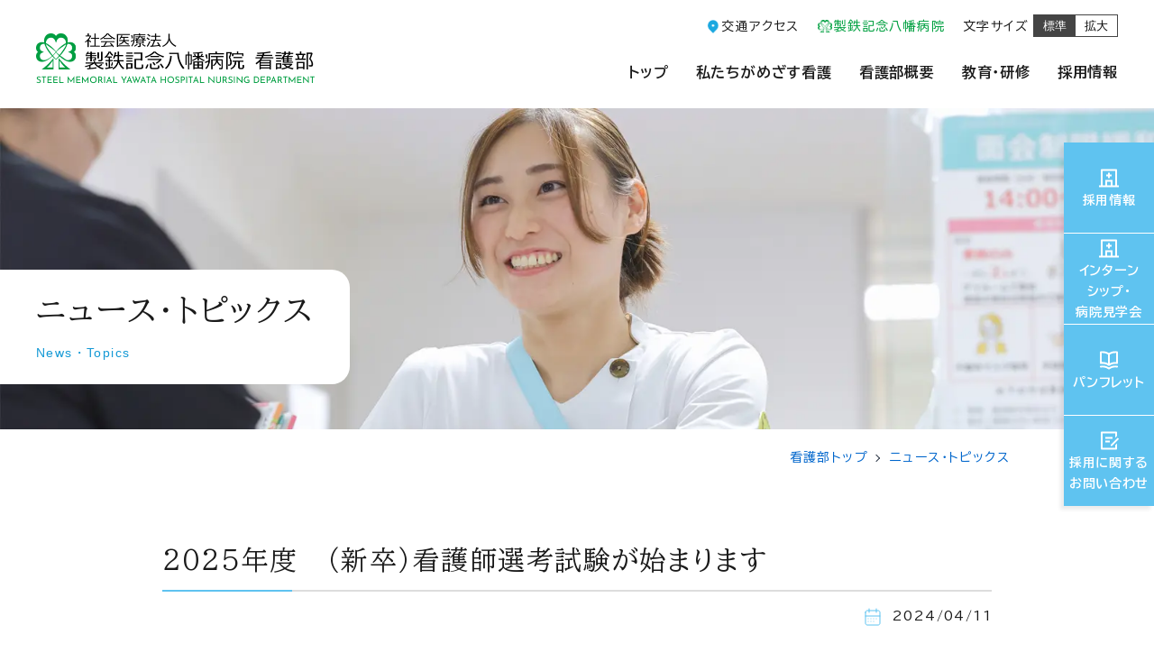

--- FILE ---
content_type: text/html; charset=UTF-8
request_url: https://nurse.yawata-mhp.or.jp/news/178/
body_size: 8135
content:
<!doctype html>
<html lang="ja">

<head>

<!-- Google Tag Manager -->
<script>(function(w,d,s,l,i){w[l]=w[l]||[];w[l].push({'gtm.start':
new Date().getTime(),event:'gtm.js'});var f=d.getElementsByTagName(s)[0],
j=d.createElement(s),dl=l!='dataLayer'?'&l='+l:'';j.async=true;j.src=
'https://www.googletagmanager.com/gtm.js?id='+i+dl;f.parentNode.insertBefore(j,f);
})(window,document,'script','dataLayer','GTM-5PXW7SHS');</script>
<!-- End Google Tag Manager -->

<meta charset="utf-8">
<meta name="keywords" content="">
<meta name="description" content="わたしたちは感性豊かな心のかよいあう看護を提供します。看護部についてや就職希望の方へのご案内を掲載しております。">
<meta name="viewport" content="width=device-width,user-scalable=no,maximum-scale=1">
<meta name="format-detection" content="telephone=no">
<meta http-equiv="X-UA-Compatible" content="IE=Edge,chrome=1">

<meta property="og:title" content="">
<meta property="og:description" content="">
<meta property="og:type" content="website">
<meta property="og:url" content="https://nurse.yawata-mhp.or.jp/manager/wp-content/themes/nurse/assets/img/base/ogp.png?1200">
<meta property="og:site_name" content="">
<meta property="og:image" content="https://nurse.yawata-mhp.or.jp/manager/wp-content/themes/nurse/assets/img/base/ogp.png?1200*630">

<!-- <meta name="twitter:card" content="summary_large_image">
<meta name="twitter:site" content="twitterアカウント名ID">
<meta name="twitter:title" content="">
<meta name="twitter:description" content="">
<meta name="twitter:url" content="https://">
<meta name="twitter:image" content="https://nurse.yawata-mhp.or.jp/manager/wp-content/themes/nurse/assets/img/base/ogimage.png?1200*630"> -->

<link rel="shortcut icon" href="https://nurse.yawata-mhp.or.jp/manager/wp-content/themes/nurse/assets/img/base/favicon.ico">
<link rel="apple-touch-icon" href="https://nurse.yawata-mhp.or.jp/manager/wp-content/themes/nurse/assets/img/base/apple-touch-icon.png">

  <title>2025年度　（新卒）看護師選考試験が始まります | ニュース・トピックス | 製鉄記念八幡病院看護部</title>

  <link rel="preconnect" href="https://fonts.googleapis.com">
<link rel="preconnect" href="https://fonts.gstatic.com" crossorigin>
<link href="https://fonts.googleapis.com/css2?family=BIZ+UDPGothic:wght@400;700&family=BIZ+UDPMincho&display=swap" rel="stylesheet">

<link href="https://nurse.yawata-mhp.or.jp/manager/wp-content/themes/nurse/assets/css/style.css" rel="stylesheet">
<link href="https://nurse.yawata-mhp.or.jp/manager/wp-content/themes/nurse/assets/css/compo.css" rel="stylesheet">
<link href="https://nurse.yawata-mhp.or.jp/manager/wp-content/themes/nurse/assets/css/project.css?20250212" rel="stylesheet">
<link href="https://nurse.yawata-mhp.or.jp/manager/wp-content/themes/nurse/assets/lib/slick/slick.css" rel="stylesheet">
<link href="https://nurse.yawata-mhp.or.jp/manager/wp-content/themes/nurse/assets/lib/slick/slick-theme.css" rel="stylesheet">
<link rel="stylesheet" type="text/css" href="https://nurse.yawata-mhp.or.jp/manager/wp-content/themes/nurse/assets/lib/wow/animate.min.css">    <meta name='robots' content='max-image-preview:large' />
<link rel="alternate" title="oEmbed (JSON)" type="application/json+oembed" href="https://nurse.yawata-mhp.or.jp/wp-json/oembed/1.0/embed?url=https%3A%2F%2Fnurse.yawata-mhp.or.jp%2Fnews%2F178%2F" />
<link rel="alternate" title="oEmbed (XML)" type="text/xml+oembed" href="https://nurse.yawata-mhp.or.jp/wp-json/oembed/1.0/embed?url=https%3A%2F%2Fnurse.yawata-mhp.or.jp%2Fnews%2F178%2F&#038;format=xml" />
<style id='wp-img-auto-sizes-contain-inline-css' type='text/css'>
img:is([sizes=auto i],[sizes^="auto," i]){contain-intrinsic-size:3000px 1500px}
/*# sourceURL=wp-img-auto-sizes-contain-inline-css */
</style>
<style id='classic-theme-styles-inline-css' type='text/css'>
/*! This file is auto-generated */
.wp-block-button__link{color:#fff;background-color:#32373c;border-radius:9999px;box-shadow:none;text-decoration:none;padding:calc(.667em + 2px) calc(1.333em + 2px);font-size:1.125em}.wp-block-file__button{background:#32373c;color:#fff;text-decoration:none}
/*# sourceURL=/wp-includes/css/classic-themes.min.css */
</style>
<link rel="EditURI" type="application/rsd+xml" title="RSD" href="https://nurse.yawata-mhp.or.jp/manager/xmlrpc.php?rsd" />
<link rel="canonical" href="https://nurse.yawata-mhp.or.jp/news/178/" />
<link rel='shortlink' href='https://nurse.yawata-mhp.or.jp/?p=178' />
<style id='wp-block-paragraph-inline-css' type='text/css'>
.is-small-text{font-size:.875em}.is-regular-text{font-size:1em}.is-large-text{font-size:2.25em}.is-larger-text{font-size:3em}.has-drop-cap:not(:focus):first-letter{float:left;font-size:8.4em;font-style:normal;font-weight:100;line-height:.68;margin:.05em .1em 0 0;text-transform:uppercase}body.rtl .has-drop-cap:not(:focus):first-letter{float:none;margin-left:.1em}p.has-drop-cap.has-background{overflow:hidden}:root :where(p.has-background){padding:1.25em 2.375em}:where(p.has-text-color:not(.has-link-color)) a{color:inherit}p.has-text-align-left[style*="writing-mode:vertical-lr"],p.has-text-align-right[style*="writing-mode:vertical-rl"]{rotate:180deg}
/*# sourceURL=https://nurse.yawata-mhp.or.jp/manager/wp-includes/blocks/paragraph/style.min.css */
</style>
<style id='global-styles-inline-css' type='text/css'>
:root{--wp--preset--aspect-ratio--square: 1;--wp--preset--aspect-ratio--4-3: 4/3;--wp--preset--aspect-ratio--3-4: 3/4;--wp--preset--aspect-ratio--3-2: 3/2;--wp--preset--aspect-ratio--2-3: 2/3;--wp--preset--aspect-ratio--16-9: 16/9;--wp--preset--aspect-ratio--9-16: 9/16;--wp--preset--color--black: #000000;--wp--preset--color--cyan-bluish-gray: #abb8c3;--wp--preset--color--white: #ffffff;--wp--preset--color--pale-pink: #f78da7;--wp--preset--color--vivid-red: #cf2e2e;--wp--preset--color--luminous-vivid-orange: #ff6900;--wp--preset--color--luminous-vivid-amber: #fcb900;--wp--preset--color--light-green-cyan: #7bdcb5;--wp--preset--color--vivid-green-cyan: #00d084;--wp--preset--color--pale-cyan-blue: #8ed1fc;--wp--preset--color--vivid-cyan-blue: #0693e3;--wp--preset--color--vivid-purple: #9b51e0;--wp--preset--gradient--vivid-cyan-blue-to-vivid-purple: linear-gradient(135deg,rgb(6,147,227) 0%,rgb(155,81,224) 100%);--wp--preset--gradient--light-green-cyan-to-vivid-green-cyan: linear-gradient(135deg,rgb(122,220,180) 0%,rgb(0,208,130) 100%);--wp--preset--gradient--luminous-vivid-amber-to-luminous-vivid-orange: linear-gradient(135deg,rgb(252,185,0) 0%,rgb(255,105,0) 100%);--wp--preset--gradient--luminous-vivid-orange-to-vivid-red: linear-gradient(135deg,rgb(255,105,0) 0%,rgb(207,46,46) 100%);--wp--preset--gradient--very-light-gray-to-cyan-bluish-gray: linear-gradient(135deg,rgb(238,238,238) 0%,rgb(169,184,195) 100%);--wp--preset--gradient--cool-to-warm-spectrum: linear-gradient(135deg,rgb(74,234,220) 0%,rgb(151,120,209) 20%,rgb(207,42,186) 40%,rgb(238,44,130) 60%,rgb(251,105,98) 80%,rgb(254,248,76) 100%);--wp--preset--gradient--blush-light-purple: linear-gradient(135deg,rgb(255,206,236) 0%,rgb(152,150,240) 100%);--wp--preset--gradient--blush-bordeaux: linear-gradient(135deg,rgb(254,205,165) 0%,rgb(254,45,45) 50%,rgb(107,0,62) 100%);--wp--preset--gradient--luminous-dusk: linear-gradient(135deg,rgb(255,203,112) 0%,rgb(199,81,192) 50%,rgb(65,88,208) 100%);--wp--preset--gradient--pale-ocean: linear-gradient(135deg,rgb(255,245,203) 0%,rgb(182,227,212) 50%,rgb(51,167,181) 100%);--wp--preset--gradient--electric-grass: linear-gradient(135deg,rgb(202,248,128) 0%,rgb(113,206,126) 100%);--wp--preset--gradient--midnight: linear-gradient(135deg,rgb(2,3,129) 0%,rgb(40,116,252) 100%);--wp--preset--font-size--small: 13px;--wp--preset--font-size--medium: 20px;--wp--preset--font-size--large: 36px;--wp--preset--font-size--x-large: 42px;--wp--preset--spacing--20: 0.44rem;--wp--preset--spacing--30: 0.67rem;--wp--preset--spacing--40: 1rem;--wp--preset--spacing--50: 1.5rem;--wp--preset--spacing--60: 2.25rem;--wp--preset--spacing--70: 3.38rem;--wp--preset--spacing--80: 5.06rem;--wp--preset--shadow--natural: 6px 6px 9px rgba(0, 0, 0, 0.2);--wp--preset--shadow--deep: 12px 12px 50px rgba(0, 0, 0, 0.4);--wp--preset--shadow--sharp: 6px 6px 0px rgba(0, 0, 0, 0.2);--wp--preset--shadow--outlined: 6px 6px 0px -3px rgb(255, 255, 255), 6px 6px rgb(0, 0, 0);--wp--preset--shadow--crisp: 6px 6px 0px rgb(0, 0, 0);}:where(.is-layout-flex){gap: 0.5em;}:where(.is-layout-grid){gap: 0.5em;}body .is-layout-flex{display: flex;}.is-layout-flex{flex-wrap: wrap;align-items: center;}.is-layout-flex > :is(*, div){margin: 0;}body .is-layout-grid{display: grid;}.is-layout-grid > :is(*, div){margin: 0;}:where(.wp-block-columns.is-layout-flex){gap: 2em;}:where(.wp-block-columns.is-layout-grid){gap: 2em;}:where(.wp-block-post-template.is-layout-flex){gap: 1.25em;}:where(.wp-block-post-template.is-layout-grid){gap: 1.25em;}.has-black-color{color: var(--wp--preset--color--black) !important;}.has-cyan-bluish-gray-color{color: var(--wp--preset--color--cyan-bluish-gray) !important;}.has-white-color{color: var(--wp--preset--color--white) !important;}.has-pale-pink-color{color: var(--wp--preset--color--pale-pink) !important;}.has-vivid-red-color{color: var(--wp--preset--color--vivid-red) !important;}.has-luminous-vivid-orange-color{color: var(--wp--preset--color--luminous-vivid-orange) !important;}.has-luminous-vivid-amber-color{color: var(--wp--preset--color--luminous-vivid-amber) !important;}.has-light-green-cyan-color{color: var(--wp--preset--color--light-green-cyan) !important;}.has-vivid-green-cyan-color{color: var(--wp--preset--color--vivid-green-cyan) !important;}.has-pale-cyan-blue-color{color: var(--wp--preset--color--pale-cyan-blue) !important;}.has-vivid-cyan-blue-color{color: var(--wp--preset--color--vivid-cyan-blue) !important;}.has-vivid-purple-color{color: var(--wp--preset--color--vivid-purple) !important;}.has-black-background-color{background-color: var(--wp--preset--color--black) !important;}.has-cyan-bluish-gray-background-color{background-color: var(--wp--preset--color--cyan-bluish-gray) !important;}.has-white-background-color{background-color: var(--wp--preset--color--white) !important;}.has-pale-pink-background-color{background-color: var(--wp--preset--color--pale-pink) !important;}.has-vivid-red-background-color{background-color: var(--wp--preset--color--vivid-red) !important;}.has-luminous-vivid-orange-background-color{background-color: var(--wp--preset--color--luminous-vivid-orange) !important;}.has-luminous-vivid-amber-background-color{background-color: var(--wp--preset--color--luminous-vivid-amber) !important;}.has-light-green-cyan-background-color{background-color: var(--wp--preset--color--light-green-cyan) !important;}.has-vivid-green-cyan-background-color{background-color: var(--wp--preset--color--vivid-green-cyan) !important;}.has-pale-cyan-blue-background-color{background-color: var(--wp--preset--color--pale-cyan-blue) !important;}.has-vivid-cyan-blue-background-color{background-color: var(--wp--preset--color--vivid-cyan-blue) !important;}.has-vivid-purple-background-color{background-color: var(--wp--preset--color--vivid-purple) !important;}.has-black-border-color{border-color: var(--wp--preset--color--black) !important;}.has-cyan-bluish-gray-border-color{border-color: var(--wp--preset--color--cyan-bluish-gray) !important;}.has-white-border-color{border-color: var(--wp--preset--color--white) !important;}.has-pale-pink-border-color{border-color: var(--wp--preset--color--pale-pink) !important;}.has-vivid-red-border-color{border-color: var(--wp--preset--color--vivid-red) !important;}.has-luminous-vivid-orange-border-color{border-color: var(--wp--preset--color--luminous-vivid-orange) !important;}.has-luminous-vivid-amber-border-color{border-color: var(--wp--preset--color--luminous-vivid-amber) !important;}.has-light-green-cyan-border-color{border-color: var(--wp--preset--color--light-green-cyan) !important;}.has-vivid-green-cyan-border-color{border-color: var(--wp--preset--color--vivid-green-cyan) !important;}.has-pale-cyan-blue-border-color{border-color: var(--wp--preset--color--pale-cyan-blue) !important;}.has-vivid-cyan-blue-border-color{border-color: var(--wp--preset--color--vivid-cyan-blue) !important;}.has-vivid-purple-border-color{border-color: var(--wp--preset--color--vivid-purple) !important;}.has-vivid-cyan-blue-to-vivid-purple-gradient-background{background: var(--wp--preset--gradient--vivid-cyan-blue-to-vivid-purple) !important;}.has-light-green-cyan-to-vivid-green-cyan-gradient-background{background: var(--wp--preset--gradient--light-green-cyan-to-vivid-green-cyan) !important;}.has-luminous-vivid-amber-to-luminous-vivid-orange-gradient-background{background: var(--wp--preset--gradient--luminous-vivid-amber-to-luminous-vivid-orange) !important;}.has-luminous-vivid-orange-to-vivid-red-gradient-background{background: var(--wp--preset--gradient--luminous-vivid-orange-to-vivid-red) !important;}.has-very-light-gray-to-cyan-bluish-gray-gradient-background{background: var(--wp--preset--gradient--very-light-gray-to-cyan-bluish-gray) !important;}.has-cool-to-warm-spectrum-gradient-background{background: var(--wp--preset--gradient--cool-to-warm-spectrum) !important;}.has-blush-light-purple-gradient-background{background: var(--wp--preset--gradient--blush-light-purple) !important;}.has-blush-bordeaux-gradient-background{background: var(--wp--preset--gradient--blush-bordeaux) !important;}.has-luminous-dusk-gradient-background{background: var(--wp--preset--gradient--luminous-dusk) !important;}.has-pale-ocean-gradient-background{background: var(--wp--preset--gradient--pale-ocean) !important;}.has-electric-grass-gradient-background{background: var(--wp--preset--gradient--electric-grass) !important;}.has-midnight-gradient-background{background: var(--wp--preset--gradient--midnight) !important;}.has-small-font-size{font-size: var(--wp--preset--font-size--small) !important;}.has-medium-font-size{font-size: var(--wp--preset--font-size--medium) !important;}.has-large-font-size{font-size: var(--wp--preset--font-size--large) !important;}.has-x-large-font-size{font-size: var(--wp--preset--font-size--x-large) !important;}
/*# sourceURL=global-styles-inline-css */
</style>
</head>

<body class="c-trans">
  <!-- Google Tag Manager (noscript) -->
<noscript><iframe src="https://www.googletagmanager.com/ns.html?id=GTM-5PXW7SHS"
height="0" width="0" style="display:none;visibility:hidden"></iframe></noscript>
<!-- End Google Tag Manager (noscript) -->

  <header class="l-header">
    <h1 class="l-header__logo">
      <a href="/">
        <img src="https://nurse.yawata-mhp.or.jp/manager/wp-content/themes/nurse/assets/img/common/logo_nurse.png" alt="ロゴ">
      </a>
    </h1>
    <div class="js-hamburger l-hamburger">
      <span class="l-hamburger__line js-hamburger__line"></span>
      <span class="l-hamburger__line js-hamburger__line"></span>
      <span class="l-hamburger__line js-hamburger__line"></span>
    </div>

    <nav class="js-mainMenu l-mainMenu">
      <ul class="l-mainMenu_list">　
        <li class="l-mainMenu_list_item js-mainMenu_list_item"><a href="/" class="l-mainMenu_list_item_link js-mainMenu_list_item_link">トップ</a></li>
        <li class="l-mainMenu_list_item js-mainMenu_list_item"><p class="l-mainMenu_list_item_link js-mainMenu_list_item_txt">私たちがめざす看護<span class="l-mainMenu_list_iconWrap"><span class="l-mainMenu_list_icon js-mainMenu_list_icon"></span></span></p>
          <div class="l-subMenu js-subMenu">
            <ul class="l-subMenu_list">
              <li class="l-subMenu_list_item"><a href="/about/#philosophy" class="l-subMenu_list_item_link">理念・基本方針</a></li>
              <li class="l-subMenu_list_item"><a href="/about/#message" class="l-subMenu_list_item_link">看護部長からのメッセージ</a></li>
              <li class="l-subMenu_list_item"><a href="/about/#feature" class="l-subMenu_list_item_link">特色</a></li>
            </ul>
          </div>
        </li>
        <li class="l-mainMenu_list_item js-mainMenu_list_item"><p class="l-mainMenu_list_item_link js-mainMenu_list_item_txt">看護部概要<span class="l-mainMenu_list_iconWrap"><span class="l-mainMenu_list_icon js-mainMenu_list_icon"></span></span></p>
          <div class="l-subMenu js-subMenu">
            <ul class="l-subMenu_list">
              <li class="l-subMenu_list_item"><a href="/outline/#system" class="l-subMenu_list_item_link">スタッフ体制について</a></li>
              <li class="l-subMenu_list_item"><a href="/outline/#ward" class="l-subMenu_list_item_link">病棟のご紹介</a></li>
              <li class="l-subMenu_list_item"><a href="/outline/#patient_oneday" class="l-subMenu_list_item_link">入院患者さんの1日</a></li>
              <li class="l-subMenu_list_item"><a href="/outline/oneday/" class="l-subMenu_list_item_link">看護師の1日</a></li>
              <li class="l-subMenu_list_item"><a href="/outline/resourse_nurse/" class="l-subMenu_list_item_link">認定看護師</a></li>
            </ul>
          </div>
        </li>
        <li class="l-mainMenu_list_item js-mainMenu_list_item"><p class="l-mainMenu_list_item_link js-mainMenu_list_item_txt">教育・研修<span class="l-mainMenu_list_iconWrap"><span class="l-mainMenu_list_icon js-mainMenu_list_icon"></span></span></p>
          <div class="l-subMenu js-subMenu">
            <ul class="l-subMenu_list">
              <li class="l-subMenu_list_item"><a href="/education/" class="l-subMenu_list_item_link">教育・研修トップ</a></li>
              <li class="l-subMenu_list_item"><a href="/education/preceptorship/" class="l-subMenu_list_item_link">新人教育支援</a></li>
              <li class="l-subMenu_list_item"><a href="/education/program/" class="l-subMenu_list_item_link">卒後教育プログラム</a></li>
              <li class="l-subMenu_list_item"><a href="/education/careerup/" class="l-subMenu_list_item_link">キャリアアップ</a></li>
            </ul>
          </div>
        </li>
        <li class="l-mainMenu_list_item js-mainMenu_list_item"><p class="l-mainMenu_list_item_link js-mainMenu_list_item_txt">採用情報<span class="l-mainMenu_list_iconWrap"><span class="l-mainMenu_list_icon js-mainMenu_list_icon"></span></span></p>
          <div class="l-subMenu js-subMenu">
            <ul class="l-subMenu_list">
              <li class="l-subMenu_list_item"><a href="/recruit/" class="l-subMenu_list_item_link">採用のご案内</a></li>
                                                        <li class="l-subMenu_list_item"><a href="https://nurse.yawata-mhp.or.jp/recruit/nurse_2026/" class="l-subMenu_list_item_link">2026年度看護師募集</a></li>
                            <li class="l-subMenu_list_item"><a href="https://nurse.yawata-mhp.or.jp/recruit/nurse_already/" class="l-subMenu_list_item_link">既卒看護師募集</a></li>
                            <li class="l-subMenu_list_item"><a href="https://nurse.yawata-mhp.or.jp/recruit/part_nurse/" class="l-subMenu_list_item_link">正看護師（パート）</a></li>
                            <li class="l-subMenu_list_item"><a href="https://nurse.yawata-mhp.or.jp/recruit/part_assistant/" class="l-subMenu_list_item_link">看護補助者（パート）</a></li>
                                          <li class="l-subMenu_list_item"><a href="/recruit/tours/" class="l-subMenu_list_item_link">インターンシップ・病院見学会について</a></li>
              <li class="l-subMenu_list_item"><a href="/recruit/voice_newcomer/" class="l-subMenu_list_item_link">スタッフからのメッセージ</a></li>
              <li class="l-subMenu_list_item"><a href="/recruit/movie/" class="l-subMenu_list_item_link">動画一覧</a></li>
              <li class="l-subMenu_list_item"><a href="https://www.ns.yawata-mhp.or.jp/about/welfare.html" target="_blank" class="l-subMenu_list_item_link">福利厚生</a></li>
            </ul>
          </div>
        </li>
      <li class="l-mainMenu_list_item js-mainMenu_list_item"><a href="/news/" class="l-mainMenu_list_item_link js-mainMenu_list_item_link">ニュース・トピックス</a></li>
      <li class="l-mainMenu_list_item js-mainMenu_list_item"><a href="https://www.ns.yawata-mhp.or.jp/access/" target="_blank" class="l-mainMenu_list_item_link js-mainMenu_list_item_link">交通アクセス</a></li>
    </ul>
  </nav>    

  <div class="js-overlay l-overlay"></div>

  <ul class="l-other_list">
    <li class="l-other_list_item">
      <a class="l-other_list_link access" href="https://www.ns.yawata-mhp.or.jp/access/" target="_blank">交通アクセス</a>
    </li>
    <li class="l-other_list_item">
      <a class="l-other_list_link hospital" href="https://www.ns.yawata-mhp.or.jp/" target="_blank">製鉄記念八幡病院</a>
    </li>
    <li class="l-other_list_item">
      <p class="l-other_list_txt">文字サイズ</p>
      <ul class="l-other_sizelist">
        <li class="l-other_sizelist_item"><button class="l-other_sizelist_btn normal js-normal active">標準</button></li>
        <li class="l-other_sizelist_item"><button class="l-other_sizelist_btn large js-large">拡大</button></li>
      </ul>
    </li>
  </ul>
  <div id="js-fullScreenMenu">
    <nav class="l-megaMenu">
      <ul class="l-megaMenu_list js-fullScreenMenu_list">
        <li class="l-megaMenu_list_item js-fullScreenMenu_list_item">
          <a href="/" class="l-megaMenu_list_main_link">トップ</a>
        </li>
        <li class="l-megaMenu_list_item js-fullScreenMenu_list_item">
          <a href="/about/" class="l-megaMenu_list_main_link">私たちがめざす看護</a>
          <div class="l-megaMenu_content js-fullScreenMenu_content">
            <div class="l-megaMenu_content_inner">
              <ul class="l-megaMenu_sublist">
                <li class="l-megaMenu_sublist_item"><a href="/about/#philosophy" class="l-megaMenu_sublist_item_link">理念・基本方針</a></li>
                <li class="l-megaMenu_sublist_item"><a href="/about/#message" class="l-megaMenu_sublist_item_link">看護部長からのメッセージ</a></li>
                <li class="l-megaMenu_sublist_item"><a href="/about/#feature" class="l-megaMenu_sublist_item_link">特色</a></li>
              </ul>
            </div>
          </div>
        </li>
        <li class="l-megaMenu_list_item js-fullScreenMenu_list_item">
          <a href="/outline/" class="l-megaMenu_list_main_link">看護部概要</a>
          <div class="l-megaMenu_content js-fullScreenMenu_content">
            <div class="l-megaMenu_content_inner">
              <ul class="l-megaMenu_sublist">
                <li class="l-megaMenu_sublist_item"><a href="/outline/#system" class="l-megaMenu_sublist_item_link">スタッフ体制について</a></li>
                <li class="l-megaMenu_sublist_item"><a href="/outline/#ward" class="l-megaMenu_sublist_item_link">病棟のご紹介</a></li>
                <li class="l-megaMenu_sublist_item"><a href="/outline/#patient_oneday" class="l-megaMenu_sublist_item_link">入院患者さんの1日</a></li>
                <li class="l-megaMenu_sublist_item"><a href="/outline/oneday/" class="l-megaMenu_sublist_item_link">看護師の1日</a></li>
                <li class="l-megaMenu_sublist_item"><a href="/outline/resourse_nurse/" class="l-megaMenu_sublist_item_link">認定看護師</a></li>
              </ul>
            </div>
          </div>
        </li>
        <li class="l-megaMenu_list_item js-fullScreenMenu_list_item">
          <a href="/education/" class="l-megaMenu_list_main_link">教育・研修</a>
          <div class="l-megaMenu_content js-fullScreenMenu_content">
            <div class="l-megaMenu_content_inner">
              <ul class="l-megaMenu_sublist">
                <li class="l-megaMenu_sublist_item"><a href="/education/preceptorship/" class="l-megaMenu_sublist_item_link">新人教育支援</a></li>
                <li class="l-megaMenu_sublist_item"><a href="/education/program/" class="l-megaMenu_sublist_item_link">卒後教育プログラム</a></li>
                <li class="l-megaMenu_sublist_item"><a href="/education/careerup/" class="l-megaMenu_sublist_item_link">キャリアアップ</a></li>
              </ul>
            </div>
          </div>
        </li>
        <li class="l-megaMenu_list_item js-fullScreenMenu_list_item">
          <a href="/recruit/" class="l-megaMenu_list_main_link">採用情報</a>
          <div class="l-megaMenu_content js-fullScreenMenu_content">
            <div class="l-megaMenu_content_inner">
              <ul class="l-megaMenu_sublist">
                <li class="l-megaMenu_sublist_item"><a href="/recruit/" class="l-megaMenu_sublist_item_link">採用のご案内</a></li>
                                                                <li class="l-megaMenu_sublist_item"><a href="https://nurse.yawata-mhp.or.jp/recruit/nurse_2026/" class="l-megaMenu_sublist_item_link">2026年度看護師募集</a></li>
                                <li class="l-megaMenu_sublist_item"><a href="https://nurse.yawata-mhp.or.jp/recruit/nurse_already/" class="l-megaMenu_sublist_item_link">既卒看護師募集</a></li>
                                <li class="l-megaMenu_sublist_item"><a href="https://nurse.yawata-mhp.or.jp/recruit/part_nurse/" class="l-megaMenu_sublist_item_link">正看護師（パート）</a></li>
                                <li class="l-megaMenu_sublist_item"><a href="https://nurse.yawata-mhp.or.jp/recruit/part_assistant/" class="l-megaMenu_sublist_item_link">看護補助者（パート）</a></li>
                                                <li class="l-megaMenu_sublist_item"><a href="/recruit/tours/" class="l-megaMenu_sublist_item_link">インターンシップ・病院見学会について</a></li>
                <li class="l-megaMenu_sublist_item"><a href="/recruit/voice_newcomer/" class="l-megaMenu_sublist_item_link">スタッフからのメッセージ</a></li>
                <li class="l-megaMenu_sublist_item"><a href="/recruit/movie/" class="l-megaMenu_sublist_item_link">動画一覧</a></li>
                <li class="l-megaMenu_sublist_item"><a href="https://www.ns.yawata-mhp.or.jp/about/welfare.html" target="_blank" class="l-megaMenu_sublist_item_link">福利厚生</a></li>
              </ul>
            </div>
          </div>
        </li>
      </ul>
    </nav>

  </div>

</header><!-- /#globalHeader -->

<div class="l-fixMenu">
  <ul class="l-fixMenu_list">
    <li class="l-fixMenu_list_item">
      <a href="/recruit/" target="_blank" class="l-fixMenu_list_link">
        <div class="l-fixMenu_list_inner">
          <span class="l-fixMenu_list_icon access"><img src="https://nurse.yawata-mhp.or.jp/manager/wp-content/themes/nurse/assets/img/common/icon_hospital.svg"></span>
          <span class="l-fixMenu_list_txt">採用情報</span>
        </div>
      </a>
    </li>
    <li class="l-fixMenu_list_item">
      <a href="/recruit/tours/" class="l-fixMenu_list_link">
        <div class="l-fixMenu_list_inner">
          <span class="l-fixMenu_list_icon tour"><img src="https://nurse.yawata-mhp.or.jp/manager/wp-content/themes/nurse/assets/img/common/icon_hospital.svg"></span>
          <span class="l-fixMenu_list_txt">インターン<br class="c-pc_disp">シップ・<br>病院見学会</span>
        </div>
      </a>
    </li>
    <li class="l-fixMenu_list_item">
      <a href="https://nurse.yawata-mhp.or.jp/manager/wp-content/themes/nurse/assets/pdf/pdf-seitetsu_nurse.pdf?20250724" target="_blank" class="l-fixMenu_list_link">
        <div class="l-fixMenu_list_inner">
          <span class="l-fixMenu_list_icon pamphlet"><img src="https://nurse.yawata-mhp.or.jp/manager/wp-content/themes/nurse/assets/img/common/icon_pamphlet.svg"></span>
          <span class="l-fixMenu_list_txt">パンフレット</span>
        </div>
      </a>
    </li>
    <li class="l-fixMenu_list_item">
      <a href="https://www.ns.yawata-mhp.or.jp/content/recruit_inquiry" target="_blank" class="l-fixMenu_list_link">
        <div class="l-fixMenu_list_inner">
          <span class="l-fixMenu_list_icon contact"><img src="https://nurse.yawata-mhp.or.jp/manager/wp-content/themes/nurse/assets/img/common/icon_contact.svg"></span>        <span class="l-fixMenu_list_txt">採用に関する<br>お問い合わせ</span>
        </div>
      </a>
    </li>
  </ul>
</div>
  <div class="l-contents">

    <div class="l-contents-detail">

      <main class="l-main">
        <section id="c-mvSection">
          <div class="c-mvSection_img"><picture>
            <source srcset="https://nurse.yawata-mhp.or.jp/manager/wp-content/themes/nurse/assets/img/about/purpose-title-bg.webp">
              <img src="https://nurse.yawata-mhp.or.jp/manager/wp-content/themes/nurse/assets/img/about/purpose-title-bg.jpg" alt="" class="c-mvSection_img_in p-about_mv_in">
            </picture>
          </div>
          <div class="c-mvSection_ttl">
            <h2 class="c-head02_primary c-mvSection_ttl_head02">ニュース・トピックス<span class="c-head02_en c-blue">News・Topics</span></h2>
          </div>
        </section>
        <ol itemscope itemtype="https://schema.org/BreadcrumbList" class="l-breadcrumbList">
          <li itemprop="itemListElement" itemscope
          itemtype="https://schema.org/ListItem" class="l-breadcrumbList_item"><a itemprop="item" href="/" class="l-breadcrumbList_link">
            <span itemprop="name" class="l-breadcrumbList_span">看護部トップ</span>
          </a>
          <meta itemprop="position" content="1" />
          </li>
          <li itemprop="itemListElement" itemscope
          itemtype="https://schema.org/ListItem" class="l-breadcrumbList_item"><a itemprop="item" class="l-breadcrumbList_link" href="/news/">
          <span itemprop="name" class="l-breadcrumbList_span">ニュース・トピックス</span>
          </a>
          <meta itemprop="position" content="2" />
          </li>
        </ol>
        <section class="p-news01">
          <div class="c-inner_s">
            <h2 class="c-head02_secondary line p-news_ttl">2025年度　（新卒）看護師選考試験が始まります</h2>
            <p class="p-news_date"><span class="p-news_date_icon"></span>2024/04/11</p>
            <div class="p-news_detail">
              
<p>2025年入職を希望される（新卒）看護師の選考試験が始まります。第1回目の試験は5月11日（土）です（申し込み締切は5月1日）。<br>募集要項や選考日程、応募条件などは<a href="https://nurse.yawata-mhp.or.jp/recruit/nurse_2025/">コチラ</a>をご覧ください。<br>皆さんとお目にかかれる日を心待ちにしています。<br><br> 採用に関するお問い合わせは総務部 総務・人事課 山川 貴弘まで<br><a href="tel:0936723176">TEL093-672-3176（代表）</a>　　E-Mail：<a href="mailto:saiyou@ns.yawata-mhp.or.jp" target="_blank" rel="noreferrer noopener">saiyou@ns.yawata-mhp.or.jp</a></p>
            </div>
          </div>
        </section>
      </main><!-- l-main -->

    </div><!-- /l-contents-detail -->

  </div><!-- /l-contents -->
  <footer class="l-footer">
  <div class="l-footer_box01">
    <ul class="l-footer_linkList">
      <li class="l-footer_linkList_item"><a class="l-footer_linkList_link" href="https://www.ns.yawata-mhp.or.jp/" target="_blank"><img src="https://nurse.yawata-mhp.or.jp/manager/wp-content/themes/nurse/assets/img/common/logo_hospital.png" alt="ロゴ：社会医療法人製鉄記念八幡病院" class="l-footer_linkList_logo01"></a></li>
      <li class="l-footer_linkList_item"><a class="l-footer_linkList_link" href="https://www.ns.yawata-mhp.or.jp/school/" target="_blank"><img src="https://nurse.yawata-mhp.or.jp/manager/wp-content/themes/nurse/assets/img/common/logo_school.png" alt="ロゴ：製鉄記念八幡看護専門学校" class="l-footer_linkList_logo02"></a></li>
    </ul>
  </div>
  <div class="l-footer_box02">
    <div class="c-inner c-flex l-footer_box02_flex">
      <div class="l-footer_box02_l">
        <div class="l-footer_logo"><img src="https://nurse.yawata-mhp.or.jp/manager/wp-content/themes/nurse/assets/img/common/logo_nurse_02.png" alt="ロゴ：社会医療法人製鉄記念八幡病院看護部"></div>
        <p class="l-footer_address">〒805-8508 北九州市八幡東区春の町一丁目1番1号<br>
        TEL : 093-672-3176（代表）</p>
      </div>
      <div class="l-footer_box02_r">
<!--         <ul class="l-footer_menu01">
          <li class="l-footer_menu01_item"><a href="/about/" class="l-footer_menu01_link">私たちがめざす看護</a></li>
          <li class="l-footer_menu01_item"><a href="/outline/" class="l-footer_menu01_link">看護部概要</a></li>
          <li class="l-footer_menu01_item"><a href="/education/" class="l-footer_menu01_link">教育・研修</a></li>
          <li class="l-footer_menu01_item"><a href="/recruit/" class="l-footer_menu01_link">採用情報</a></li>
        </ul> -->
        <p class="l-footer_btn01"><a href="https://www.instagram.com/seitetsu_insta/?igshid=OGQ5ZDc2ODk2ZA%3D%3D" target="_blank" class="l-footer_btn01_link">公式Instagram<span class="l-footer_btn01_icon"><img src="https://nurse.yawata-mhp.or.jp/manager/wp-content/themes/nurse/assets/img/common/icon_ig.png" alt="アイコン：社会医療法人製鉄記念八幡病院看護部Instagram"></span></a></p>
        <ul class="l-footer_menu02">
          <li class="l-footer_menu02_item"><a href="/news/" class="l-footer_menu02_link"><span class="l-footer_menu02_arrow"></span>ニュース・トピックス</a></li>
          <!-- <li class="l-footer_menu02_item"><a href="https://www.ns.yawata-mhp.or.jp/access/" target="_blank" class="l-footer_menu02_link"><span class="l-footer_menu02_arrow"></span>交通アクセス</a></li> -->
        </ul>
      </div>
    </div>
  </div>
  <p class="l-copyright">© STEEL MEMORIAL YAWATA HOSPITAL.<br class="c-sp_disp"> ALL RIGHTS RESERVED.</p>
</footer><!-- /#globalFooter -->

<div class="l-scrollPageTop js-scrollPageTop">
    <a href="#" data-scroll>
      <span class="l-scrollPageTop_icon"></span>
    </a>
</div><!-- /scrollToPageTop -->
  <script type="speculationrules">
{"prefetch":[{"source":"document","where":{"and":[{"href_matches":"/*"},{"not":{"href_matches":["/manager/wp-*.php","/manager/wp-admin/*","/manager/wp-content/uploads/*","/manager/wp-content/*","/manager/wp-content/plugins/*","/manager/wp-content/themes/nurse/*","/*\\?(.+)"]}},{"not":{"selector_matches":"a[rel~=\"nofollow\"]"}},{"not":{"selector_matches":".no-prefetch, .no-prefetch a"}}]},"eagerness":"conservative"}]}
</script>
  <!-- <script src="/assets/js/vendor.js"></script> -->
<script src="https://nurse.yawata-mhp.or.jp/manager/wp-content/themes/nurse/assets/js/jquery-2.2.4.min.js"></script>
<script src="https://nurse.yawata-mhp.or.jp/manager/wp-content/themes/nurse/assets/js/jquery.easing.1.3.js"></script>
<script src="https://nurse.yawata-mhp.or.jp/manager/wp-content/themes/nurse/assets/js/main.js"></script>
<script src="https://nurse.yawata-mhp.or.jp/manager/wp-content/themes/nurse/assets/lib/wow/wow.min.js"></script>
</body>
</html>

--- FILE ---
content_type: text/css
request_url: https://nurse.yawata-mhp.or.jp/manager/wp-content/themes/nurse/assets/css/style.css
body_size: 5765
content:
html, body, div, span, applet, object, iframe, h1, h2, h3, h4, h5, h6, p, blockquote, pre, a, abbr, acronym, address, big, cite, code, del, dfn, em, img, ins, kbd, q, s, samp, small, strike, strong, sub, sup, tt, var, b, u, i, center, dl, dt, dd, ol, ul, li, fieldset, form, label, legend, table, caption, tbody, tfoot, thead, tr, th, td, article, aside, canvas, details, embed, figure, figcaption, footer, header, hgroup, menu, nav, output, ruby, section, summary, time, mark, audio, video {
    margin: 0;
    padding: 0;
    border: 0;
    font: inherit;
    font-size: 100%;
    vertical-align: baseline;
}
html {
    line-height: 1;
    scroll-behavior: smooth;
}
ol, ul {
    list-style: none;
}
table {
    border-collapse: collapse;
    border-spacing: 0;
}
caption, th, td {
    text-align: left;
    font-weight: normal;
    vertical-align: middle;
}
q, blockquote {
    quotes: none;
}
q:before, q:after, blockquote:before, blockquote:after {
    content: "";
    content: none;
}
a img {
    border: none;
}
article, aside, details, figcaption, figure, footer, header, hgroup, main, menu, nav, section, summary {
    display: block;
}
html, body, div, span, applet, object, iframe, h1, h2, h3, h4, h5, h6, p, blockquote, pre, a, abbr, acronym, address, big, cite, code, del, dfn, em, img, ins, kbd, q, s, samp, small, strike, strong, sub, sup, tt, var, b, u, i, center, dl, dt, dd, ol, ul, li, fieldset, form, label, legend, table, caption, tbody, tfoot, thead, tr, th, td, article, aside, canvas, details, embed, figure, figcaption, footer, header, hgroup, menu, nav, output, ruby, section, summary, time, mark, audio, video {
    /*line-height: normal;*/
    line-height: 1.7;
    box-sizing: border-box;
    color: #1A1A1A;
    letter-spacing: 0.1em;
}
/*! based on html5doctor.com Reset Stylesheet v1.6.1 Author: Richard Clark - http://richclarkdesign.com */
html {
    box-sizing: border-box;
    font-size: 62.5%;
}
*, ::before, ::after {
    box-sizing: inherit;
}
body {
    background: transparent;
    line-height: 1;
    -webkit-text-size-adjust: 100%;
    -webkit-appearance: none;
    -webkit-font-smoothing: antialiased;
    -moz-osx-font-smoothing: grayscale;
    font-size: 1.6rem;
}
html[lang="ja"] body {
    font-weight: 400;
    font-family: 'BIZ UDPGothic', sans-serif;
}
/* main elements group */
audio, canvas, progress, video {
    display: -moz-inline-stack;
    display: inline-block;
    vertical-align: middle;
    *vertical-align: auto;
    zoom: 1;
    *display: inline;
    vertical-align: baseline;
}
audio:not([controls]) {
    display: none;
    height: 0;
}
button{
    background-color: transparent;
    border: none;
    cursor: pointer;
    outline: none;
    padding: 0;
    appearance: none;
}
/* a */
* {
    box-sizing: border-box;
}
::-moz-selection {
   background: #5FC3F0CC;
   /* Safari */
   color: #fff;
}
::selection {
    background: #5FC3F0CC;
    /* Safari */
    color: #fff;
}

::-moz-selection {
   background: #5FC3F0CC;
   /* Firefox */
   color: #fff;
}
img {
    vertical-align: bottom;
    -ms-interpolation-mode: bicubic;
    width: 100%;
    height: auto;
}
a {
    text-decoration: none;
    color: #1A1A1A;
}
/*.hide {
    display: none;
}*/
input {
    vertical-align: middle;
}

/*header*/
/*hamburger*/
.l-header{
    width: 100%;
    height: 120px;
    background-color: #fff;
    position: fixed;
    left: 0;
    top: 0;
    z-index: 100;
}
@media screen and (max-width: 1024px) {
.l-header{
    height: 60px;
}
}
.l-header__logo{
    width: 310px;
    position: absolute;
    left: 40px;
    top: 37px;
}
@media screen and (max-width: 1024px) {
.l-header__logo{
    top: 10px;
    left: 10px;
    width: 223px;
}   
}
.l-hamburger {
  display : none;
  position: fixed;
  z-index : 3;
  right : 20px;
  top   : 20px;
  width : 80px;
  height: 80px;
  background-color: #fff;
  cursor: pointer;
  text-align: center;
  z-index: 100;
  background-color: transparent;
  border-bottom-left-radius: 16px;
}
@media screen and (max-width: 1024px) {
.l-hamburger {
    display: block;
    right: 0;
    top: 0;
    width: 60px;
    height: 60px;
}
}
.l-hamburger::after{
    content: 'menu';
    position: absolute;
    font-size: 1.3rem;
    bottom: 10px;
    left: 50%;
    transform: translateX(-50%);
}
@media screen and (max-width: 1024px) {
.l-hamburger::after{
    font-size: 1.0rem;
    bottom: 12px;
}
}
.l-hamburger__line {
  display : block;
  position: absolute;
  width   : 36px;
  height  : 2px;
  left: 22px;
  background : #333333;
  -webkit-transition: 0.3s ease-in-out;
  -moz-transition   : 0.3s ease-in-out;
  transition        : 0.3s ease-in-out;
}
@media screen and (max-width: 1024px) {
.l-hamburger__line {
    width: 24px;
    left: 18px;
}
}
.l-hamburger__line:nth-child(1) {
  top: 20px;
}
@media screen and (max-width: 1024px) {
.l-hamburger__line:nth-child(1) {
    top: 15px;
}
}
.l-hamburger__line:nth-child(2) {
  top: 30px;
}
@media screen and (max-width: 1024px) {
.l-hamburger__line:nth-child(2) {
    top: 21px;
}
}
.l-hamburger__line:nth-child(3) {
  top: 40px;
}
@media screen and (max-width: 1024px) {
.l-hamburger__line:nth-child(3) {
    top: 27px;
}
}
.l-hamburger.active{
    background: none;
}
.l-hamburger__line.active:nth-child(1) {
  top : 30px;
  -webkit-transform: rotate(-45deg);
  -moz-transform   : rotate(-45deg);
  transform        : rotate(-45deg);
}

.l-hamburger__line.active:nth-child(2),
.l-hamburger__line.active:nth-child(3) {
  top: 30px;
  -webkit-transform: rotate(45deg);
  -moz-transform   : rotate(45deg);
  transform        : rotate(45deg);
}

.l-mainMenu {
  width: 480px;
  height: calc(100% - 120px);
  background-color: #fff;
  position: fixed;
  bottom: 0;
  right: 0;
  z-index: 100;
  transform: translateX(480px);
  transition: all .5s;
  overflow-y: scroll;
}
@media screen and (max-width: 1024px) {
.l-mainMenu{
    height: calc(100vh - 60px);
    max-width: 90%;
}
}
/* このクラスを、jQueryで付与・削除する */
nav.l-mainMenu.active {
  transform: translateX(0%);
  box-shadow: -4px 0px 8px 0px #00000014;
}

.l-mainMenu_list {
  margin: 0 auto;
  padding: 40px;
/*  display: flex;
  flex-wrap: wrap;*/
  height: 100%;
/*  flex-direction: column;*/
}
@media screen and (max-width: 768px) {
.l-mainMenu_list{
    padding: 20px 20px 80px;
}
}
.l-mainMenu_list_item {
  list-style-type: none;
  width: 100%;
  border-top: 1px solid #DDDDDD;
}
.l-mainMenu_list_item:last-child{
  border-bottom: 1px solid #DDDDDD;
}
.l-mainMenu_list_item_link {
  padding: 12px;
  line-height: 2.5;
  display: block;
  text-decoration :none;
  transition: all .3s;
  font-size: 1.6rem;
  cursor: pointer;
  position: relative;
}
@media screen and (max-width: 768px) {
.l-mainMenu_list_item_link {
    padding: 6px;
    font-size: 1.4rem;
}
}
.l-mainMenu_list_item_link:hover{
    padding-left: 20px;
    color: #5FC3F0;
}
@media screen and (max-width: 768px) {
.l-mainMenu_list_item_link:hover{
    padding-left: 10px;
}
}
.l-subMenu{
    display: none;
}
.l-subMenu_list_item_link{
    padding: 12px 28px;
    display: block;
    position: relative;
    transition: all .3s;
}
@media screen and (max-width: 768px) {
.l-subMenu_list_item_link{
    padding: 6px 14px 6px 20px;
    font-size: 1.4rem;
}
}
.l-subMenu_list_item_link:hover{
    color: #5FC3F0;
    padding-left: 35px;
}
.l-mainMenu_list_iconWrap{
    position: absolute;
    right: 20px;
    top: 50%;
    transform: translatey(-50%);
    width: 40px;
    height: 40px;
    background-color: #5FC3F0;
    border-radius: 50%;
}
@media screen and (max-width: 768px) {
.l-mainMenu_list_iconWrap{
    width: 25px;
    height: 25px;
}
}
.l-mainMenu_list_icon {
  position: relative;
  display: inline-block;
  width: 100%;
  height: 100%;
}
.l-mainMenu_list_icon:before,
.l-mainMenu_list_icon:after {
  position: absolute;
  content: "";
  display: block;
  transition: all 0.4s;
  background: #fff;
  left: 50%;
  top: 50%;
  width: 11px;
  height: 1px;
  transform: translate(-50%, -50%);
}
@media screen and (max-width: 768px) {
.l-mainMenu_list_icon:before,
.l-mainMenu_list_icon:after {
    width: 7px;
}
}
/* そのうち1本を縦にする */
.l-mainMenu_list_icon:before {
  transform: translate(-50%, -50%) rotate(90deg);
}

/* プラスアイコンクリック後、マイナスにする */
.l-mainMenu_list_icon.open:before {
  transform: translate(-50%, -50%) rotate(0deg);
}
.l-overlay {
  content: "";
  display: block;
  width: 0;
  height: 0;
  background-color: #5FC3F0CC;
  position: fixed;
  bottom: 0;
  left: 0;
  z-index: 2;
  opacity: 0;
  transition: opacity .5s;
}
.l-overlay.active {
  width: 100%;
  height: calc(100% - 120px);
  opacity: 1;
}
@media screen and (max-width: 1024px) {
.l-overlay.active{
    height: calc(100vh - 60px);
}
}
/*megaMenu*/
@media screen and (max-width: 1024px) {
.l-megaMenu{
    display: none;
}    
}
.l-megaMenu_list{
    display: flex;
    justify-content: flex-end;
    position: absolute;
    bottom: 0;
    right: 40px;
}
.l-megaMenu_list_item{
    position: relative;
    font-weight: 700;
    margin-right: 30px;
}
.l-megaMenu_list_item:last-child{
    margin-right: 0;
}
.l-megaMenu_list_main_link{
    position: relative;
    display: block;
    padding-bottom: 26px;
    letter-spacing: 0.05em;
}
.l-megaMenu_list_main_link::after {
    position: absolute;
    left: 0;
    content: '';
    width: 100%;
    height: 4px;
    background: #5FC3F0;
    bottom: 10px; /*アンダーラインが現れ始める位置（aタグの下辺からの高さ）*/
    opacity: 0;
    visibility: hidden;
    transition: 0.3s;
}

.l-megaMenu_list_main_link:hover::after {
    visibility: visible;
    bottom: 0; /*アニメーションが止まる位置*/
    opacity: 1;
}
.l-megaMenu_content{
    display: none;
    position: absolute;
    left: 50%;
    transform: translateX(-50%);
    padding-top: 20px;
}
.l-megaMenu_list_item:last-child .l-megaMenu_content{
    left: auto;
    transform: translateX(0);
    right: 0;
}
.l-megaMenu_content_inner{
    background-color: #fff;
    border-radius: 12px;
    padding: 20px;
}
.l-megaMenu_sublist_item{
    display: block;
    white-space: nowrap;
}
.l-megaMenu_sublist_item_link{
    font-size: 1.4rem;
    font-weight: 400;
    line-height: 2;
    padding: 8px 12px;
    background-size: 3px 1px;
    background-image: linear-gradient(to right,#DDDDDD 2px, transparent 2px);
    background-repeat: repeat-x;
    background-position: left bottom;
    transition: all .3s;
    display: block;
}
.l-megaMenu_sublist_item_link:hover{
    color: #5FC3F0;
}
.l-other_list{
    display: flex;
    justify-content: flex-end;
    position: absolute;
    right: 40px;
    top: 16px;
    align-items: center;
}
@media screen and (max-width: 1024px) {
.l-other_list{
    display: none;
} 
}

.l-other_list_item{
    display: flex;
    margin-right: 20px;
    align-items: center;
}
.l-other_list_item:last-child{
    margin-right: 0;
}
.l-other_list_link{
    line-height: 1;
    position: relative;
    font-size: 1.4rem;
    transition: all .3s;
}
.l-other_list_link.hospital{
    padding-left: 18px;
}
.l-other_list_link.hospital:hover{
    opacity: 0.8;
}
.l-other_list_link.access{
    padding-left: 17px;
}
.l-other_list_link.access:hover{
    color: #5FC3F0;
}
.l-other_list_link.hospital{
    color: #00A040;
}
.l-other_list_link::before{
    content: '';
    background-size: contain;
    background-position: center center;
    background-repeat: no-repeat;
    position: absolute;
    top: 50%;
    transform: translateY(-50%);
    left: 0;
}
.l-other_list_link.access::before{
    width: 16px;
    height: 16px;
    background-image: url(../img/common/icon_access.png);
}
.l-other_list_link.hospital::before{
    width: 16px;
    height: 16px;
    background-image: url(../img/common/logo_main.png);
}
.l-other_list_txt{
    margin-right: 5px;
    line-height: 1;
    position: relative;
    font-size: 1.4rem;
}
/*sizelist*/
.l-other_sizelist{
    display: flex;
    border: 1px solid #444444;
}
.l-other_sizelist_item{
    line-height: 1;
}
.l-other_sizelist_btn{
    font-size: 1.3rem;
    padding: 5px 10px;
    line-height: 1;
    transition: all .3s;
}
.l-other_sizelist_btn.active{
    background-color: #444444;
    color: #fff;
}
/*fix menu*/
.l-fixMenu{
    position: fixed;
    right: 0;
    top: 50%;
    transform: translateY(-50%);
    box-shadow: -4px 4px 4px 0px #00000014;
    background-color: #fff;
    z-index: 10;
}
@media screen and (max-width: 768px) {
.l-fixMenu{
    z-index: 101;
    right: auto;
    left: 0;
    top: auto;
    bottom: 0;
    transform: translateY(0);
    width: 100%;
}  
}
@media screen and (max-width: 768px) {
.l-fixMenu_list{
    display: flex;
}
}
.l-fixMenu_list_item{
    border-bottom: 1px solid #fff;
    position: relative;
}
@media screen and (max-width: 768px) {
.l-fixMenu_list_item{
    border-bottom: none;
    border-right: 1px solid #fff;
    width: calc(100% / 4);
}
}
.l-fixMenu_list_item:nth-child(4){
    border-bottom: none;
}
@media screen and (max-width: 768px) {
.l-fixMenu_list_item:last-child{
    border-right: none;
}
}
.l-fixMenu_list_link{
    background-color: #5FC3F0;
    width: 100px;
    height: 100px;
    text-align: center;
    display: flex;
    justify-content: center;
    align-items: center;
    flex-wrap: wrap;
    transition: all .3s;
}
@media screen and (max-width: 768px) {
.l-fixMenu_list_link{
    width: 100%;
    height: 70px;
} 
}
.l-fixMenu_list_link:hover{
    background-color: #5AB7E6;
}
.l-fixMenu_list_inner{
    line-height: 1;
}
.l-fixMenu_list_icon{
    width: 24px;
    height: 24px;
    display: block;
    margin: 0 auto 4px;
}
@media screen and (max-width: 768px) {
.l-fixMenu_list_icon{
    width: 20px;
    height: auto;
}
}
.l-fixMenu_list_txt{
    color: #fff;
    font-size: 14px;
    font-weight: 700;
    text-align: center;
    letter-spacing: 0.05em;
}
@media screen and (max-width: 768px) {
.l-fixMenu_list_txt{
    font-size: 10px;
    line-height: 1.5;
    display: block;
}
}
.l-fix_hamburger{
    background-color: #5FC3F0;
    display: none;
    align-items: center;
    justify-content: center;
}
@media screen and (max-width: 768px) {
.l-fix_hamburger{
    display: flex;
}
}
.l-fix_hamburger::after{
    content: 'menu';
    position: absolute;
    font-size: 1.3rem;
    bottom: 10px;
    left: 50%;
    color: #fff;
    transform: translateX(-50%);
}
@media screen and (max-width: 768px) {
.l-fix_hamburger::after{
    font-size: 1.0rem;
    bottom: 15px;
}
}
.l-fix_hamburger_box{
    width: 60px;
    height: 60px;
    position: absolute;
}
.l-fix_hamburger__line{
    background-color: #fff;
}
/*main*/
.l-main{
    padding-bottom: 120px;
}
@media screen and (max-width: 768px) {
.l-main{
    padding-bottom: 60px;
}
}
.l-main.none{
    padding-bottom: 0;
}
/*footer*/
.l-footer{
    /* padding-bottom: 40px; */
    padding-bottom: 80px;
}
.l-footer_box01{
    background-color: #F2F9FD;
    padding: 60px 0;
}
@media screen and (max-width: 768px) {
.l-footer_box01{
    padding: 30px 0;
}
}
.l-footer_linkList{
    max-width: 840px;
    width: 80%;
    margin: 0 auto;
    display: flex;
    flex-wrap: wrap;
    justify-content: space-between;
}
@media screen and (max-width: 768px) {
.l-footer_linkList{
    justify-content: center;
}
}
.l-footer_linkList_item{
    width: calc((100% - 40px) / 2);
    background-color: #fff;
    height: 80px;
    display: flex;
    justify-content: center;
    align-items: center;
    transition: all .3s;
    box-shadow: 0px 2px 4px 0px #00000014;
    transition: all .3s;

}
@media screen and (max-width: 768px) {
.l-footer_linkList_item{
    width: 100%;
    max-width: 320px;
    height: 70px;
}
}
.l-footer_linkList_item:hover{
    box-shadow: none;
}
@media screen and (max-width: 768px) {
.l-footer_linkList_item:first-child{
    margin-bottom: 20px;
}
}
.l-footer_linkList_item:hover{
    opacity: 0.8;
}
.l-footer_linkList_link{
    display: block;
}
.l-footer_linkList_logo01{
    width: auto;
    height: 50px;
}
@media screen and (max-width: 1024px) {
.l-footer_linkList_logo01{
    height: 45px;
}
}
@media screen and (max-width: 768px) {
.l-footer_linkList_logo01{
    height: 40px;
}
}
.l-footer_linkList_logo02{
    width: auto;
    height: 40px;
}
@media screen and (max-width: 1024px) {
.l-footer_linkList_logo02{
    height: 35px;
}
}
@media screen and (max-width: 768px) {
.l-footer_linkList_logo02{
    height: 32px;
}
}
.l-footer_box02{
    padding: 80px 0 64px;
}
@media screen and (max-width: 768px) {
.l-footer_box02{
    padding: 40px 0 0;
}
}
.l-footer_box02_flex{
    justify-content: space-between;
    flex-wrap: wrap;
}
@media screen and (max-width: 1024px) {
.l-footer_box02_l{
    width: 100%;
    margin-bottom: 40px;
}
}
@media screen and (max-width: 768px) {
.l-footer_box02_l{
    margin-bottom: 20px;
}
}
.l-footer_logo{
    width: 309px;
    margin-bottom: 20px;
}
@media screen and (max-width: 1024px) {
.l-footer_logo{
    margin: 0 auto 12px;
}
}
@media screen and (max-width: 768px) {
.l-footer_logo{
    width: 223px;
}
}
.l-footer_address{
    font-size: 14px;
    line-height: 2;
    letter-spacing: 0.05em;
}
@media screen and (max-width: 1024px) {
.l-footer_address{
    text-align: center;
    font-size: 13px;
    letter-spacing: 0;
    width: 100%;
}
}
@media screen and (max-width: 1024px) {
.l-footer_box02_r{
    width: 100%;
}
}
@media screen and (max-width: 768px) {
.l-footer_box02_r{
    margin-bottom: 20px;
}    
}
.l-footer_btn01{
}
.l-footer_btn01_link{
    width: 223px;
    height: 50px;
    border-radius: 30px;
    display: block;
    font-size: 14px;
    font-weight: 700;
    line-height: 1.2;
    letter-spacing: 0.05em;
    text-align: center;
    border: 1px solid #cccccc;
    display: flex;
    align-items: center;
    justify-content: center;
    margin: 0 0 30px auto;
    transition: all .3s;
}
@media screen and (max-width: 1024px) {
.l-footer_btn01_link{
    margin: 0 auto 15px auto;
    height: 45px;
}  
}
@media screen and (max-width: 768px) {
.l-footer_btn01_link{
    width: 200px;
    height: 40px;
    font-size: 1.2rem;
}  
}
.l-footer_btn01_link:hover{
    color: #5FC3F0;
    background-color: #cccccc1A;
}
.l-footer_btn01_icon{
    width: 32px;
    height: 32px;
    margin-left: 12px;
}
@media screen and (max-width: 768px) {
.l-footer_btn01_icon{
    width: 25px;
    height: 25px;
}    
}
.l-footer_menu01{
    display: flex;
    justify-content: flex-end;
    padding: 16px 40px;
    border-radius: 30px;
    background-color: #F3F4F6;
    margin: 0 0 32px auto;
    width: max-content;
}
@media screen and (max-width: 1024px) {
.l-footer_menu01{
    margin: 0 auto 32px;
}
}
.l-footer_menu01_item{
    margin-right: 30px;
}
.l-footer_menu01_item:last-child{
    margin-right: 0;
}
.l-footer_menu01_link{
    font-size: 14px;
    font-weight: 700;
    letter-spacing: 0.05em;
    transition: all .3s;
}
.l-footer_menu01_link:hover{
    color: #5FC3F0;
}
.l-footer_menu02{
    display: flex;
    justify-content: flex-end;
}
@media screen and (max-width: 1024px) {
.l-footer_menu02{
    justify-content: center;
}
}
@media screen and (max-width: 768px) {
.l-footer_menu02{
    display: none;
}
}
.l-footer_menu02_item{
    margin-right: 20px;
}
.l-footer_menu02_item:last-child{
    margin-right: 0;
}
.l-footer_menu02_link{
    font-size: 14px;
    letter-spacing: 0.05em;
    position: relative;
    display: flex;
    align-items: center;
    padding-left: 28px;
    transition: all .3s;
}
.l-footer_menu02_link:hover{
    color: #5FC3F0;
}
.l-footer_menu02_arrow{
    width: 20px;
    height: 20px;
    left: 0;
    top: 50%;
    position: absolute;
    transform: translateY(-50%);
    border-radius: 50%;
    background-color: #5FC3F0;
    display: inline-block;
    transition: all .3s;
}
.l-footer_menu02_link:hover .l-footer_menu02_arrow{
    left: 5px;
}
.l-footer_menu02_arrow::before{
  content: '';
  position: absolute;
  width: 4px;
  height: 4px;
  border-top: solid 1px #fff;
  border-right: solid 1px #fff;
  left: 8px;
  top: 50%;
  transform: rotate(45deg) translateX(-50%);
}
.l-copyright{
    font-size: 12px;
    color: #999999;
    text-align: center;
    font-family: "Arial", "メイリオ";
}
@media screen and (max-width: 768px) {
.l-copyright{
    font-size: 10px;
}    
}
/*content*/
.l-contents{
    margin-top: 120px;
    overflow-x: hidden;
}
@media screen and (max-width: 1024px) {
.l-contents{
    margin-top: 60px;
}  
}
.l-section{
    padding: 100px 0;
}
@media screen and (max-width: 1024px) {
.l-section{
    padding: 50px 0;
}

}
/*breadcrumbList*/
.l-breadcrumbList{
    display: flex;
    padding: 20px 0 80px;
    justify-content: flex-end;
    margin-right: 160px;
}
@media screen and (max-width: 1024px) {
.l-breadcrumbList{
    margin-right: 80px;
}
}
@media screen and (max-width: 768px) {
.l-breadcrumbList{
    padding-bottom: 40px;
    justify-content: flex-start;
    padding-left: 20px;
    margin-right: 0;
}
}
.l-breadcrumbList_item{
    transition: all .3s;
    margin-right: 24px;
    position: relative;
    font-size: 1.4rem;
    letter-spacing: 0.05em;
}
@media screen and (max-width: 768px) {
.l-breadcrumbList_item{
    font-size: 1.2rem;
}
}
.l-breadcrumbList_item:last-child{
    margin-right: 0;
}
.l-breadcrumbList_item:hover{
    opacity: 0.8;
}
.l-breadcrumbList_item::before{
  content: '';
  width: 6px;
  height: 6px;
  border-top: solid 1px #121E2F;
  border-right: solid 1px #121E2F;
  position: absolute;
  right: -12px;
  top: 9px;
  transform: rotate(45deg);
  transition: all .3s;
}
@media screen and (max-width: 768px) {
.l-breadcrumbList_item::before{
    top: 7px;
}
}
.l-breadcrumbList_item:last-child::before{
    display: none;
}
.l-breadcrumbList_span{
    color: #0066CC;
}
.l-breadcrumbList_span.current{
    color: #121E2F;
}
/*back to top*/
.l-scrollPageTop{
    position: fixed;
    display: none;
    transition: all .6s ease;
    right: 40px;
    bottom: 40px;
}
@media screen and (max-width: 768px) {
.l-scrollPageTop{
    bottom: 90px;
    right: 20px;
}
}
.l-scrollPageTop:hover{
    bottom: 45px;
    opacity: 0.7;
}
@media screen and (max-width: 768px) {
.l-scrollPageTop:hover{
    bottom: 90px;
}
}
.l-scrollPageTop_icon{
    display: block;
    width: 40px;
    height: 40px;
    background-image: url(../img/common/backtotop.png);
    background-repeat: no-repeat;
    background-size: contain;
    background-position: center center;
    position: relative;
}
@media screen and (max-width: 768px) {
.l-scrollPageTop_icon{
    width: 30px;
    height: 30px;
}
}
.l-scrollPageTop_icon::after{
    content: 'ページ上部へ';
    font-size: 12px;
    font-weight: 400;
    line-height: 1;
    letter-spacing: 0em;
    position: absolute;
    bottom: -20px;
    left: 50%;
    transform: translateX(-50%);
    white-space: nowrap;
}
@media screen and (max-width: 768px) {
.l-scrollPageTop_icon::after{{
    font-size: 10px;
    bottom: -15px;
}
}

--- FILE ---
content_type: text/css
request_url: https://nurse.yawata-mhp.or.jp/manager/wp-content/themes/nurse/assets/css/compo.css
body_size: 6523
content:
.c-en{
    font-family: "Arial", "メイリオ";

}
.c-flex{
    display: flex;
}
.c-inner{
    width: 95%;
    max-width: 1120px;
    margin: 0 auto;
    position: relative;
}
@media screen and (max-width: 768px) {
.c-inner{
    width: 100%;
    padding: 0 20px;
}
}
.c-inner_s{
    width: 95%;
    max-width: 920px;
    margin: 0 auto;
    position: relative;
}
@media screen and (max-width: 768px) {
.c-inner_s{
    width: 100%;
    padding: 0 20px;
}
}
.c-inner_w{
    width: 95%;
    max-width: 1200px;
    margin: 0 auto;
    position: relative;
}
@media screen and (max-width: 768px) {
.c-inner_w{
    width: 100%;
    padding: 0 20px;
}
}
.c-bg_blue{
    background-color: #F2F9FD;
}
.c-pc_disp{
    display: block;
}
.c-txt01{
    font-size: 1.6rem;
    line-height: 2;
    text-align: justify;
    position: relative;
    letter-spacing: 0.08em;
}
@media screen and (max-width: 768px) {
.c-txt01{
    font-size: 1.4rem;
}
}
.c-txt02{
    font-size: 1.4rem;
    line-height: 2;
    text-align: justify;
}
.c-txt_red{
    color: #E60012;
}
.c-normal{
    font-weight: 400;
}
.c-bold{
    font-weight: 700;
}
.c-img{
    width: 100%;
    height: auto;
}
.c-img_maru{
    border-radius: 8px;
    overflow: hidden;
}
.c-pc_disp{
    display: block;
}
@media screen and (max-width: 768px) {
.c-pc_disp{
    display: none;
}
}
.c-sp_disp{
    display: none;
}
@media screen and (max-width: 768px) {
.c-sp_disp{
    display: block;
}
}
/*aline*/
.c-center{
    text-align: center;
}
@media screen and (max-width: 768px) {
.c-center{
}
}
.c-left{
    text-align: justify!important;
}
.c-right{
    text-align: right!important;
}
/*color*/
.c-blue{
    color: #1499D5;
}
.c-pink{
    color: #FA7092;
}
.c-small_br{
    margin-bottom: .5em;
}
/*head*/
.c-head02_primary{
    font-family: 'BIZ UDPMincho', serif;
    font-size: 3.5rem;
    letter-spacing: 0.05em;
    line-height: 1.2;
    margin-bottom: 40px;
}
@media screen and (max-width: 768px) {
.c-head02_primary{
    font-size: 2.4rem;
    margin-bottom: 20px;
}
}
.c-head02_en{
    margin-top: 16px;
    display: block;
    line-height: 1.5;
    font-size: 1.4rem;
    font-family: "Arial", "メイリオ";
}
@media screen and (max-width: 768px) {
.c-head02_en{
    margin-top: 7px;
    font-size: 1.1rem;
}
}
.c-head02_secondary{
    font-size: 3.2rem;
    font-family: 'BIZ UDPMincho', serif;
    letter-spacing: 0.05em;
    padding-bottom: 12px;
    position: relative;
    text-align: center;
    margin-bottom: 40px;
    line-height: 1.5;
}
@media screen and (max-width: 768px) {
.c-head02_secondary{
    font-size: 2rem;
    padding-bottom: 9px;
    margin-bottom: 20px;
}
}
.c-head02_secondary.noline{
    text-align: left;
    font-size: 3rem;
}
@media screen and (max-width: 768px) {
.c-head02_secondary.noline{
    font-size: 1.8rem;
}
}
.c-head02_secondary.small{
    font-size: 2.4rem;
    text-align: left;
}
@media screen and (max-width: 768px) {
.c-head02_secondary.small{
    font-size: 1.7rem;
}
}
.c-head02_secondary.line{
    font-size: 3rem;
    text-align: left;
}
@media screen and (max-width: 768px) {
.c-head02_secondary.line{
    font-size: 1.8rem;
}
}
.c-head02_secondary::after{
    content: '';
    width: 54px;
    height: 2px;
    background-color: #5FC3F0;
    position: absolute;
    left: 50%;
    bottom: 0;
    transform: translateX(-50%);
}
@media screen and (max-width: 768px) {
.c-head02_secondary::after{
    width: 40px;
}
}
.c-head02_secondary.noline::after,
.c-head02_secondary.small::after{
    display: none;
}
.c-head02_secondary.line::after{
    left: 0;
    transform: translateX(0);
    width: 144px;
}
@media screen and (max-width: 768px) {
.c-head02_secondary.line::after{
    width: 75px;
}
}
.c-head02_secondary.line::before{
    content: '';
    position: absolute;
    left: 0;
    bottom: 0;
    background-color: #DDD;
    width: 100%;
    height: 2px;
}
.c-head02_secondary_sizeS{
    font-size: 2rem;
    line-height: 1.5;
    display: block;
}
@media screen and (max-width: 768px) {
.c-head02_secondary_sizeS{
    font-size: 1.2rem;
}
}
/*head03*/
.c-head03_main{
    font-size: 2rem;
    padding-bottom: 8px;
    color: #1499D5;
    position: relative;
    margin-bottom: 20px ;
}
.c-head03_main::after{
    content: '';
    height: 2px;
    background-color: #5FC3F0;
    position: absolute;
    bottom: 0;
    left: 0;
    width: 100px;
}
@media screen and (max-width: 768px) {
.c-head03_main::after{
    width: 50px;
}
}
.c-head03_main::before{
    content: '';
    position: absolute;
    left: 0;
    bottom: 0;
    background-color: #DDD;
    width: 100%;
    height: 2px;
}
.c-head03_primary{
    font-size: 2rem;
    padding: 8px 16px;
    margin-bottom: 24px;
    letter-spacing: 0.05em;
}
@media screen and (max-width: 768px) {
.c-head03_primary{
    font-size: 1.6rem;
    padding-bottom: 8px 12px;
    margin-bottom: 16px;
}
}
.c-head03_primary.blue{
    background: linear-gradient(90deg, #DAF4FF 0%, #E1FAF7 100%);
}
.c-head03_primary.pink{
    background: linear-gradient(90deg, #DAF4FF 0%, #FFE8F0 100%);
}
.c-head03_primary_span{
    font-size: 1.6rem;
    margin-left: 16px;
}
@media screen and (max-width: 768px) {
.c-head03_primary_span{
    font-size: 1.4rem;
    margin-left: 10px;
}
}
.c-head03_secondary{
    font-size: 3rem;
    line-height: 1.5;
    letter-spacing: 0.15em;
    font-family: 'BIZ UDPMincho', serif;
    margin-bottom: 24px;
}
@media screen and (max-width: 768px) {
.c-head03_secondary{
    font-size: 2rem;
    margin-bottom: 16px;
}
}
.c-head03_secondary::before{
    content: '「';
    padding-right: 10px;
}
@media screen and (max-width: 768px) {
.c-head03_secondary::before{
    padding-right: 8px;
}
}
.c-head03_secondary::after{
    content: '」';
    padding-left: 10px;
}
@media screen and (max-width: 768px) {
.c-head03_secondary::after{
    padding-left: 8px;
}
}
.c-head03_third{
    font-size: 2rem;
    padding: 8px 16px;
    background-color: #fff;
    margin-bottom: 20px;
}
.c-head03_third.blue{
    color: #fff;
    background-color: #5FC3F0;
}
@media screen and (max-width: 768px) {
.c-head03_third{
    font-size: 1.6rem;
    padding-bottom: 8px 12px;
}
}
.c-head04_primary{
    position: relative;
    padding-bottom: 7px;
    line-height: 1.5;
    margin-bottom: 16px;
    font-weight: 700;
    font-size: 1.8rem;
    letter-spacing: 0.1em;
}
@media screen and (max-width: 768px) {
.c-head04_primary{
    font-size: 1.5rem;
}
}
.c-head04_primary.noline{
    padding-bottom: 0;
}
.c-head04_primary.noline::after{
    display: none;
}
.c-head04_primary::after{
    content: '';
    position: absolute;
    bottom: 0;
    left: 0;
    height: 1px;
    width: 100%;
    background-color: #E5E7EB;
}
.c-head04_primary_icon{
    position: relative;
    padding-left: 24px;
    color: #1499D5;
}
@media screen and (max-width: 768px) {
.c-head04_primary_icon{
    padding-left: 18px;
}
}

.c-head04_primary_icon.noline{
    color: #222222;
}
.c-head04_primary_icon::before{
    content: '';
    position: absolute;
    width: 16px;
    height: 16px;
    border: 5px solid #5FC3F0;
    border-radius: 50%;
    left: 0;
    top: 50%;
    transform: translateY(-50%);
}
@media screen and (max-width: 768px) {
.c-head04_primary_icon.line02::before{
    top: -25px;
    transform: translateY(0);
}
}
@media screen and (max-width: 768px) {
.c-head04_primary_icon::before{
    width: 13px;
    height: 13px;
    border-width: 4px;
}    
}
.c-head04_primary_icon.pink::before{
    border-color: #FA82AC;
}
.c-head04_primary_icon_span{
    display: inline-block;
}
/*arrow*/
.c-arrow{
    width: 40px;
    height: 40px;
    background-color: #fff;
    border-radius: 50%;
    position: absolute;
    transition: all .3s;
}
@media screen and (max-width: 768px) {
.c-arrow{
    width: 30px;
    height: 30px;
}  
}
.c-arrow::before{
  content: '';
  width: 8px;
  height: 8px;
  border-top: solid 2px #5AB7E6;
  border-right: solid 2px #5AB7E6;
  position: absolute;
  left: 15px;
  top: 16px;
  transform: rotate(45deg);
  transition: all .3s;
}
@media screen and (max-width: 768px) {
.c-arrow::before{
    width: 6px;
    height: 6px;
    left: 11px;
    top: 12px;
}
}
/*button*/
.c-btn01{
    width: 100%;
    max-width: 400px;
    overflow: hidden;
    border-radius: 8px;
}
@media screen and (max-width: 768px) {
.c-btn01{
    max-width: 280px;
}
}
.c-btn01.circle{
    border-radius: 35px;
}
.c-btn01_link{
    position: relative;
    height: 70px;
    display: flex;
    align-items: center;
    justify-content: center;
    font-size: 1.8rem;
    letter-spacing: 0.1em;
    font-weight: 700;
    color: #fff;
    transition: all .3s;
    background: linear-gradient(90deg, #5AB7E6 0%, #64E6D2 100%);
}
@media screen and (max-width: 768px) {
.c-btn01_link{
    height: 50px;
    font-size: 1.4rem;
}  
}
.c-btn01_link:hover{
    background: linear-gradient(90deg, #5AB7E6 0%, #64E6D2 80%);
}
.c-btn01_arrow{
    right: 15px;
    top: 50%;
    transform: translateY(-50%);
}
.c-btn01_link:hover .c-btn01_arrow{
    right: 10px;
}
.c-btn02{
    background-color: #fff;
    display: block;
    padding: 22px;
    position: relative;
    line-height: 1.6;
    box-shadow: 1px 1px 0px 0px #0000001A;
    border-radius: 4px;
    transition: all .3s;
    width: 280px;
}
@media screen and (max-width: 768px) {
.c-btn02{
    padding: 16px;
    font-size: 1.4rem;
    width: 310px;
}
}
.c-btn02:hover{
    box-shadow: 1px 1px 0px 0px #0000004D;
}
/*box*/
.c-blue_box{
    background-color: #F2FAFE;
    border-radius: 8px;
    padding: 20px;
}
/*list*/
.c-indList01{
}
.c-indList01_item{
    position: relative;
    padding-left: 24px;
    line-height: 2;
}
.c-indList01.clm02{
    display: flex;
    flex-wrap: wrap;
}
@media screen and (max-width: 768px) {
.c-indList01_item{
    font-size: 1.4rem;
}
}
.c-indList01_item.sizeS{
    font-size: 1.4rem;
}
.c-indList01_item.clm02{
    width: calc((100% - 40px) / 2);
}
@media screen and (max-width: 768px) {
.c-indList01_item.clm02{
    width: 100%;
}
}

.c-indList01_item::before{
    content: '';
    position: absolute;
    width: 6px;
    height: 6px;
    background-color: #5FC3F0;
    border-radius: 50%;
/*    top: 9px;*/
    top: 13px;
    left: 9px;
}
.c-indList01_item.sizeS::before{
    top: 11px;
}
.c-indList01_link{
    border-bottom: 1px solid #065FD4;
    color: #065FD4;
    position: relative;
    transition: all .3s;
}
.c-indList01_link:hover{
    opacity: 0.8;
}
.c-indList01_link::after{
    content: '';
    position: absolute;
    right: -23px;
    top: 50%;
    transform: translateY(-50%);
    width: 20px;
    height: 20px;
    background-image: url(../img/common/icon_pdf.svg);
    background-position: center center;
    background-size: contain;
    background-repeat: no-repeat;
}
.c-indList02{}
.c-indList02_item{
    position: relative;
    padding-left: 2rem;
    text-align: -2rem;
    line-height: 1.6;
    letter-spacing: 0.08em;
}
@media screen and (max-width: 768px) {
.c-indList02_item{
    font-size: 1.4rem;
}
}
.c-indList02_item::before{
    content: '';
    position: absolute;
    width: 3px;
    height: 3px;
    background-color: #222222;
    top: 15px;
    transform: translateY(-50%);
    left: 9px;
}
.c-indList02_item.c-flex{
    justify-content: space-between;
}
/*btnArea*/
.c-btnArea{
    padding-top: 100px;
}
@media screen and (max-width: 768px) {
.c-btnArea{
    padding-top: 50px;
}
}
.c-btnList{
    display: flex;
    justify-content: center;
    flex-wrap: wrap;
}
@media screen and (max-width: 768px) {
.c-btnList{
    justify-content: flex-start;
}
}
.c-btnList.clm03{
    justify-content: flex-start;
}
.c-btnList_item{
    margin-right: 20px;
    max-width: 360px;
    width: calc(100% / 3);
}
@media screen and (max-width: 768px) {
.c-btnList_item{
    width: 100%;
    margin-bottom: 10px;
    max-width: 100%;
    margin-right: 0;
}
}
@media screen and (max-width: 768px) {
.c-btnList_item:last-child{
    margin-bottom: 0;
}
}
.c-btnList_item.clm03{
    margin-top: 20px;
    margin-right: 20px;
    width: calc((100% - 40px) / 3);
}
@media screen and (max-width: 768px) {
.c-btnList_item.clm03{
    margin-top: 0;
    width: 100%;
    margin-bottom: 10px;
    max-width: 100%;
    margin-right: 0;}
}
.c-btnList_item.clm03:nth-child(3n){
    margin-right: 0;
}
.c-btnList_item.clm03:nth-child(1),
.c-btnList_item.clm03:nth-child(2),
.c-btnList_item.clm03:nth-child(3){
    margin-top: 0;
}
.c-btnList_item:last-child{
    margin-right: 0;
}
@media screen and (max-width: 768px) {
.c-btnList_btn.c-btn01{
    margin: 0 auto;
}
}
/*linkList*/
.c-linkList01{
    display: flex;
    flex-wrap: wrap;
    justify-content: space-between;
}
.c-linkList01_item{
    width: calc((100% - 40px) / 2);
    border-top: 1px solid #DDDDDD
}
@media screen and (max-width: 768px) {
.c-linkList01_item{
    width: 100%;
}
}
.c-linkList01_item:last-child,
.c-linkList01_item:nth-last-child(2){
    border-bottom: 1px solid #DDDDDD
}
@media screen and (max-width: 768px) {
.c-linkList01_item:nth-last-child(2){
    border-bottom: none;
}    
}
.c-linkList01_link{
    padding: 16px 0;
    display: flex;
    align-items: center;
    position: relative;
    transition: all .3s;
    letter-spacing: 0.1em;
}
@media screen and (max-width: 768px) {
.c-linkList01_link{
    font-size: 1.4rem;
    padding: 13px 0;
} 
}
.c-linkList01_link:hover{
    color: #5FC3F0;
}
.c-arrow_blue{
    right: 0;
    background-color: #5FC3F0;
}
.c-linkList01_link:hover .c-arrow_blue{
    right: -3px;
}
.c-arrow_blue::before{
    border-top-color: #fff;
    border-right-color: #fff;
}
.c-linkList02{
    display: flex;
    justify-content: center;
    margin-bottom: 40px;
    flex-wrap: wrap;
}
.c-linkList02_item{
    margin: 2px;

}
.c-linkList02_link{
    padding: 8px 20px;
    border-radius: 20px;
    background-color: #F2FAFE;
    line-height: 1.5;
    transition: all .3s;
    display: block;

}
@media screen and (max-width: 768px) {
.c-linkList02_link{
    padding: 8px 12px;
    font-size: 1.4rem;
}
}
.c-linkList02_link.active{
    background-color: #5FC3F0;
    color: #fff;
}
.c-linkList02_link:hover{
    background-color: #5FC3F0CC;
    color: #fff;
}
/*column*/
.c-clm02List{
    display: flex;
    justify-content: space-between;
    flex-wrap: wrap;
}
.c-clm02List_item{
    width: calc((100% - 40px) / 2);
}
@media screen and (max-width: 768px) {
.c-clm02List_item{
    width: 100%;
}
}
@media screen and (max-width: 768px) {
.c-clm02List_item:first-child{
    margin-bottom: 20px;
}
}
.c-clm03List{
    display: flex;
    justify-content: space-between;
    flex-wrap: wrap;
}
.c-clm03List_item{
    width: calc((100% - 40px) / 3);
}
@media screen and (max-width: 768px) {
.c-clm03List_item{
    width: 100%;
    margin-bottom: 20px;
}
}
@media screen and (max-width: 768px) {
.c-clm03List_item:last-child{
    margin-bottom: 0;
}
}
.c-clm03List_txt{
    line-height: 1.6;
    letter-spacing: 0.08em;
    margin-top: 8px;
}
@media screen and (max-width: 768px) {
.c-clm03List_txt{
    font-size: 1.2rem;
}
}
/*margin*/
.c-btm0{
    margin-bottom: 0!important;
}
.c-btm20{
    margin-bottom: 2rem!important;
}
@media screen and (max-width: 768px) {
.c-btm20{
    margin-bottom: 1rem!important;
}    
}
.c-btm50{
    margin-bottom: 5rem!important;
}
@media screen and (max-width: 768px) {
.c-btm50{
    margin-bottom: 2.5rem!important;
}
}
.c-btm80{
    margin-bottom: 8rem!important;
}
@media screen and (max-width: 768px) {
.c-btm80{
    margin-bottom: 4rem!important;
}
}
.c-top80{
    margin-top: 8rem!important;
}
@media screen and (max-width: 768px) {
.c-top80{
    margin-top: 4rem!important;
}
}
/*width*/
.c-w50{
    width: 50%!important;
}
/*news*/
.c-newsList{
    max-width: 820px;
    margin: 0 auto;
}
.c-newsList_item{
    border-bottom: 1px solid #E5E7EB;
}
@media screen and (max-width: 768px) {
.c-newsList_item:first-child{
    border-top: 1px solid #E5E7EB;
}
}
.c-newsList_link{
    display: flex;
    flex-wrap: wrap;
    align-items: center;
    padding: 35px 20px;
    position: relative;
}
@media screen and (max-width: 768px) {
.c-newsList_link{
    padding: 16px 0;
}
}
.c-newsList_link::after{
    content: '';
    position: absolute;
    left: 0;
    bottom: 0;
    width: 0;
    height: 1px;
    background-color: #0066CC;
    transition: all .3s;
}
.c-newsList_link:hover::after{
    width: 100%;
}
.c-newsList_date{
    width: 95px;
    font-size: 1.4rem;
    color: #6B7280;
}
@media screen and (max-width: 768px) {
.c-newsList_date{
    font-size: 1.2rem;
    width: 85px;
}
}
.c-newsList_cat{
    width: 120px;
    font-size: 1.2rem;
    color: #1A1A1A;
    display: block;
    border: 1px solid #1A1A1A;
    line-height: 1;
    padding: 4px 16px; 
    text-align: center;
    margin-right: 20px;
    letter-spacing: 0.04em;
    line-height: 1.5;
}
@media screen and (max-width: 768px) {
.c-newsList_cat{
    font-size: 1.2rem;
    width: 68px;
    padding: 2px;
}
}
.c-newsList_ttl{
    max-width: calc(100% - 135px);
    position: relative;
    padding-right: 50px;
}
@media screen and (max-width: 768px) {
.c-newsList_ttl{
    width: 100%;
    max-width: 100%;
    margin-top: 12px;
    font-size: 1.4rem;
    padding-right: 40px;
}
}
.c-newsList_ttl_span{
    position: relative;
    color: #0066CC;
    display: inline-block;
    overflow: hidden;
}
.c-newsList_link:hover>.c-newsList_ttl::after{
    opacity: 0;
}
.c-newsList_ttl_arrow{
    right: 0;
    width: 30px;
    height: 30px;
    background-color: #F2F9FD;
}
@media screen and (max-width: 768px) {
.c-newsList_ttl_arrow{
    width: 20px;
    height: 20px;
    background-color: transparent;
    top: 50%;
    transform: translateY(-50%);
}    
}
.c-newsList_link:hover>.c-newsList_ttl_arrow{
    right: -3px;
}
.c-newsList_ttl_arrow::before{
    border-top-color: #222222;
    border-right-color: #222222;
    border-right-width: 1px;
    border-top-width: 1px;
    width: 6px;
    height: 6px;
    left: 11px;
    top: 12px;
}
@media screen and (max-width: 768px) {
.c-newsList_ttl_arrow::before{
    width: 5px;
    height: 5px;
    left: 7px;
    top: 8px;
}
}
/*mv*/
#c-mvSection{
    position: relative;
}
.c-mvSection_img{
    position: relative;
    width: 100%;
    height: auto;
    padding-top: 27.78%;
    overflow: hidden;
}
@media screen and (max-width: 768px) {
.c-mvSection_img{
    padding-top: 51.28%;
}
}
.c-mvSection_img_in{
    position: absolute;
    left: 0;
    top: 0;
    object-fit: cover;
}
.c-mvSection_ttl{
    position: absolute;
    left: 0;
    bottom: 50px;
    padding: 24px 40px;
    border-bottom-right-radius: 20px;
    border-top-right-radius: 20px;
    background-color: #fff;
    min-width: 380px;
}
@media screen and (max-width: 768px) {
.c-mvSection_ttl{
    bottom: -1px;
    left: 50%;
    transform: translateX(-50%);
    border-radius: 10px 10px 0 0;
    padding: 12px;
    min-width: 270px;
}
}
.c-mvSection_ttl_head02{
    margin-bottom: 0;
}
@media screen and (max-width: 768px) {
.c-mvSection_ttl_head02{
    text-align: center;
}
}
/*anchorList*/
.c-anchor {
    padding-top: 130px;
    margin-top: -130px;
    display: block;
}
.c-anchorList{
    position: relative;
    z-index: 1;
    display: flex;
    flex-wrap: wrap;
    justify-content: center;
    margin-bottom: 60px;
    padding: 0 10px;
}
@media screen and (max-width: 768px) {
.c-anchorList{
    justify-content: flex-start;
    padding: 0 20px;
    margin-bottom: 40px;
}
}
.c-anchorList_item{
    width: calc((100% - 30%) / 4);
    max-width: 216px;
    position: relative;
    margin: 0 10px;
}
.c-anchorList_item:last-child{
    margin-right: 0;
}
@media screen and (max-width: 1024px) {
.c-anchorList_item{
    width: calc(50% - 4px);
    margin: 0 2px 20px;
}
}
@media screen and (max-width: 768px) {
.c-anchorList_item{
    max-width: 100%;
    margin-bottom: 10px;
}
}
/*@media screen and (max-width: 768px) {
.c-anchorList_item:nth-child(3),
.c-anchorList_item:nth-child(4){
    margin-bottom: 0;
}
}*/
.c-anchorList_item::after{
    content: '';
    position: absolute;
    left: 0;
    bottom: 0;
    width: 100%;
    height: 1px;
    background-color: #E5E7EB;
    transition: all .3s;
}
.c-anchorList_item:hover::after{
    background-color: #5FC3F0;
}
.c-anchorList_item.long{
    max-width: fit-content;
    width: 255px;
}
@media screen and (max-width: 1024px) {
.c-anchorList_item.long{
    width: calc(50% - 4px);
    max-width: 100%;
}
}
.c-anchorList_item:last-child{
    margin-right: 0;
}
.c-anchorList_link{
    padding-bottom: 24px;
    position: relative;
    transition: all .3s;
    display: flex;
    align-items: center;
    justify-content: center;
    white-space: nowrap;
    line-height: 1.2;
}
@media screen and (max-width: 768px) {
.c-anchorList_link{
    padding-bottom: 17px;
} 
}
@media screen and (max-width: 768px) {
.c-anchorList_link.long{
    padding-bottom: 5px;
} 
}
/*@media screen and (max-width: 768px) {
.c-anchorList_item:nth-child(3) .c-anchorList_link,
.c-anchorList_item:nth-child(4) .c-anchorList_link,
.c-anchorList_item:nth-child(5) .c-anchorList_link{
    padding-top: 16px;
}
}*/
.c-anchorList_link_span{
    padding-right: 28px;
    position: relative;
    transition: all .3s;
    line-height: 1.2;
    letter-spacing: 0.05em;
}
@media screen and (max-width: 768px) {
.c-anchorList_link_span{
    font-size: 1.2rem;
}   
}
.c-anchorList_link:hover>.c-anchorList_link_span{
    color: #5FC3F0;
}
.c-anchorList_arrow{
    width: 20px;
    height: 20px;
    right: 0;
    top: 50%;
    transform: translateY(-50%);
}
.c-anchorList_arrow::before{
    left: 7px;
    top: 6px;
    width: 5px;
    height: 5px;
    border-right-width: 1px;
    border-top-width: 1px;
    transform: rotate(135deg);
}
/*c-tbl01*/
.c-tbl01{
    display: flex;
    flex-wrap: wrap;
    position: relative;
}
.c-tbl01.--alma-mater{
    margin-bottom: 80px;
}
@media screen and (max-width: 768px) {
.c-tbl01.--alma-mater{
    margin-bottom: 40px;
}

}
.c-tbl01.--alma-mater + .p-recruit_contactBox{
    margin-bottom: 0;
}
.c-tbl01_dt,
.c-tbl01_dd{
    position: relative;
}
@media screen and (max-width: 768px) {
.c-tbl01_dt,
.c-tbl01_dd{
    font-size: 1.4rem;
}
}
.c-tbl01_dt.first,
.c-tbl01_dd.first{
    padding-top: 0;
}
.c-tbl01_dt{
    width: 180px;
    padding: 20px;
    position: relative;
    font-weight: 700;
}
@media screen and (max-width: 768px) {
.c-tbl01_dt{
    padding: 12px 0;
    width: 120px;
}
}

.c-tbl01.topLine::before,
.c-tbl01_dt::before,
.c-tbl01_dd::before{
    content: '';
    background-color: #DDDDDD;
    width: 100%;
    height: 1px;
    position: absolute;
    left: 0;
    bottom: 0;
}
.c-tbl01.topLine::after,
.c-tbl01_dt::after{
    content: '';
    background-color: #5FC3F0;
    width: 144px;
    height: 1px;
    position: absolute;
    left: 0;
    bottom: 0;
}

.c-tbl01.topLine::before,
.c-tbl01.topLine::after{
    bottom: auto;
    top: 0;
}
.c-tbl01_dd{
    width: calc(100% - 180px);
    padding: 20px 0;
}
@media screen and (max-width: 768px) {
.c-tbl01_dd{
    width: calc(100% - 120px);
}
}
@media screen and (max-width: 768px) {
.c-tbl01_dd{
    padding: 16px 0;
}
}
.c-tbl02{
    width: 100%;
}
.c-tbl02_tr{
    display: flex;
}
.c-tbl02_th,
.c-tbl02_td{
    padding: 15px 20px;
    letter-spacing: 0.08em;
}
@media screen and (max-width: 768px) {
.c-tbl02_th,
.c-tbl02_td{
    padding: 15px 20px;
    font-size: 1.4rem;
}
}
.c-tbl02_th{
    background-color: #5FC3F0;
    text-align: center;
    color: #fff;
    width: calc(100% - 100px);
}
.c-tbl02_th:nth-child(2){
    width: 100px;
    border-left: 1px solid #fff;
}
.c-tbl02_td{
    width: calc(100% - 100px);
}
.c-tbl02_td:nth-child(2){
    width: 100px;
    border-left: 1px solid #6FC9F3;
    text-align: center;
}
.c-tbl02_blue{
    background-color: #F2F9FD;
}
/*tbl03*/
.c-tblScroll{
    overflow-x: scroll;
}
.c-tbl03{
    width: 100%;
    min-width: 1120px;
}
.c-tbl03_th{
    background-color: #5FC3F0;
    padding: 12px 0;
    text-align: center;
    color: #fff;
}
.c-tbl03_th,
.c-tbl03_td{
    border-top: 1px solid #DDDDDD;
    border-right: 1px solid #DDDDDD;
    letter-spacing: 0.05em;
}
.c-tbl03_th:first-child,
.c-tbl03_th:nth-child(2){
    width: 90px;
}
.c-tbl03_th:nth-child(3){
    width: 100px;
}
.c-tbl03_th:nth-child(4){
    width: 360px;
}
.c-tbl03_th:nth-child(5){
    width: 180px;
}
.c-tbl03_th:nth-child(6){
    width: 130px;
}
.c-tbl03_th:nth-child(5){
    width: 180px;
}
.c-tbl03_bgBlue01{
    background-color: #E6F5FD;
}
.c-tbl03_bgBlue02{
    background-color: #F2FAFE;
}
.c-tbl03_bgOrange01{
    background-color: #FFF3E7;
}
.c-tbl03_bgOrange02{
    background-color: #FFF3E74D;
}
.c-tbl03_bgGreen01{
    background-color: #E4F5F1;
}
.c-tbl03_bgGreen02{
    background-color: #E4F5F14D;
}
.c-tbl03_bgPurple01{
    background-color: #EBEBF9;
}
.c-tbl03_bgPurple02{
    background-color: #EBEBF94D;
}
.c-tbl03_bgBlack01{
    background-color: #EEEEEE;
}
.c-tbl03_bgBlack02{
    background-color: #F5F5F5;
}
.c-tbl03_td.p-education_programTbl_td:nth-child(1),
.c-tbl03_td.p-education_programTbl_td:nth-child(2){
    padding: 23px 0;
    text-align: center;
}
.c-tbl03_td{
    padding: 12px 4px;
}

/*flow_box*/
.c-flow_box{
    display: flex;
    margin-bottom: 20px;
    flex-wrap: wrap;
    position: relative;
}
@media screen and (max-width: 768px) {
.c-flow_box{
    padding-left: 35px;
}
}
@media screen and (max-width: 768px) {
.c-flow_box::after{
    content: '';
    width: 1px;
    background-color: #5FC3F0;
    position: absolute;
    top: 25px;
    height: calc(100% + 15px);
    left: 2px;
}
}
@media screen and (max-width: 768px) {
.c-flow_box:last-child::after{
    display: none;
}
}
.c-flow_box_l{
    width: 140px;
    position: relative;
}
@media screen and (max-width: 768px) {
.c-flow_box_l{
    width: 100%;
}
}
.c-flow_box_l::after{
    content: '';
    position: absolute;
    width: 4px;
    height: calc(100% + 20px);
    right: 38px;
    top: 32px;
    background-color: #5FC3F0;
}
@media screen and (max-width: 768px) {
.c-flow_box_l::after{
    display: none;
}
}
.c-flow_box_l.none::after{
    display: none;
}
.c-flow_box_time{
    margin-top: 20px;
    padding: 8px 0;
    position: relative;
}
@media screen and (max-width: 768px) {
.c-flow_box_time{
    margin-top: 0;
    font-size: 1.4rem;
}
}
.c-flow_box_time::before{
    content: '';
    top: 50%;
    transform: translateY(-50%);
    right: 30px;
    width: 20px;
    height: 20px;
    background-color: #5FC3F0;
    border-radius: 50%;
    position: absolute;
}
@media screen and (max-width: 768px) {
.c-flow_box_time::before{
    left: -40px;
    right: auto;
    width: 15px;
    height: 15px;
}  
}
.c-flow_box_r{
    width: calc(100% - 140px);
}
@media screen and (max-width: 768px) {
.c-flow_box_r{
    width: 100%;
}
}
.c-flow_box-head04{
    margin-bottom: 12px;
}
/*contactBox*/
.c-contactBox{
    border: 1px solid #5FC3F0;
}
.c-contactBox_dt{
    line-height: 1.7;
    padding: 12px;
    text-align: center;
    font-size: 2rem;
    letter-spacing: 0.05em;
    background: linear-gradient(90deg, #DAF4FF 0%, #E1FAF7 100%);
}
.c-contactBox_dd{
    padding: 20px;
}
.c-contactBox_txt{
    margin-bottom: 12px;
}
.c-telTxt{
    display: flex;
    align-items: center;
    justify-content: center;
    margin-bottom: 12px;
    flex-wrap: wrap;
}
.c-telTxt.left{
    justify-content: flex-start;
}
.c-telTxt_link{
    display: flex;
    align-items: center;
    font-weight: 700;
    color: #1A9CCE;
    font-size: 2.4rem;
}
@media screen and (max-width: 768px) {
.c-telTxt_link{
    font-size: 2rem;
}
}
.c-telTxt_span{
    font-size: 1.3rem;
    padding: 5px 10px;
    background-color: #EAF7FC;
    color: #1A9CCE;
    margin-right: 10px;
}
@media screen and (max-width: 768px) {
.c-telTxt_span{
    font-size: 1.1rem;
}
}
.c-telTxt_txt{
    line-height: 2;
}
@media screen and (max-width: 768px) {
.c-telTxt_txt{
    display: block;
}
}
.c-emailTxt{
    text-align: center;
    line-height: 2;
}
.c-emailTxt_link{
    color: #0066CC;
    border-bottom: 1px solid #0066CC;
}
@media screen and (max-width: 768px) {
.c-emailTxt_link{
    font-size: 1.4rem;
}
}
.c-contactBox_btn01{
    margin: 20px auto 0;
}
/*.c-trans{
  animation-name: fadein;
  animation-duration: 1s; 
  animation-delay: .5s;
  animation-fill-mode: forwards;
  position: relative;
  opacity: 0; 
}
@keyframes fadein {
  from {
    opacity: 0;
  }
  to {
    opacity: 1;
  }
}*/
.c-index_menuList{
    display: flex;
    flex-wrap: wrap;
    justify-content: space-between;
}
.c-index_menuList_item{
    width: calc((100% - 96px) / 3);
}
@media screen and (max-width: 768px) {
.c-index_menuList_item{
    width: 100%;
    margin-bottom: 32px;
}
}
@media screen and (max-width: 768px) {
.c-index_menuList_item:last-child{
    margin-bottom: 0;
}
}
.c-index_menuList_link{
    position: relative;
}
.c-index_menuList_ttl{
    margin-top: 16px;
    font-size: 2rem;
    letter-spacing: 0.05em;
    font-weight: 700;
    line-height: 1.5;
    transition: all .3s;
    margin-bottom: 16px;
}
@media screen and (max-width: 768px) {
.c-index_menuList_ttl{
    margin-bottom: 12px;
    font-size: 1.6rem;
}
}
.c-index_menuList_link:hover>.c-index_menuList_ttl{
    color: #5FC3F0;
}
.c-index_menuList_txt{
    letter-spacing: 0.05em;
    padding-bottom: 52px;
    position: relative;
}
@media screen and (max-width: 768px) {
.c-index_menuList_txt{
    padding-bottom: 40px;
}
}
.c-index_menuList_img{
    transition: all .3s;
    overflow: hidden;
    border-radius: 8px;
}
.c-index_menuList_link:hover .c-index_menuList_img{
    opacity: 0.8;
}
.c-index_menuList_arrow{
    right: 0;
    bottom: 0;
}
.c-index_menuList_link:hover .c-index_menuList_arrow{
    transform: scale(1.1);
}


.recruit_alma-mater{
    width: 100%;
}
.recruit_alma-mater_tr{
   
}
.recruit_alma-mater_th,
.recruit_alma-mater_td{
    padding: 15px 20px;
    letter-spacing: 0.08em;
    border: 1px solid #DDDDDD;
    text-align: center;
}
@media screen and (max-width: 768px) {
.recruit_alma-mater_th,
.recruit_alma-mater_td{
    padding: 15px 20px;
    font-size: 1.4rem;
}
}
.recruit_alma-mater_th{
    background-color: #F2F9FD;
    text-align: center;
    color: #000;
    width: 24%;
    /* width: calc(100% - 100px); */
}
.c-tbl02_td{
    /* width: calc(100% - 100px); */
    width: 24%;
}

/* ここから追加 */
.c-tbl02--certified{
    width: 100%;
}
.c-tbl02_tr--certified{
    display: flex;
}
.c-tbl02_th--certified,
.c-tbl02_td--certified{
    padding: 15px 20px;
    letter-spacing: 0.08em;
}
@media screen and (max-width: 768px) {
.c-tbl02_th--certified,
.c-tbl02_td--certified{
    padding: 15px 20px;
    font-size: 1.4rem;
}
}
.c-tbl02_th--certified{
    background-color: #5FC3F0;
    text-align: center;
    color: #fff;
    width: calc(100% - 100px);
}
.c-tbl02_th--certified:nth-child(2){
    width: 100px;
    border-left: 1px solid #fff;
}
.c-tbl02_td--certified{
    width: calc(100% - 100px);
}
.c-tbl02_td--certified:nth-child(2){
    width: 100px;
    border-left: 1px solid #6FC9F3;
    text-align: center;
}
.c-tbl02_blue--certified{
    background-color: #F2F9FD;
}


--- FILE ---
content_type: text/css
request_url: https://nurse.yawata-mhp.or.jp/manager/wp-content/themes/nurse/assets/css/project.css?20250212
body_size: 11695
content:
.p-top01{
    position: relative;
    padding-top: 0;
    padding-bottom: 80px;
}
@media screen and (max-width: 768px) {
.p-top01{
    padding-bottom: 40px;
}

}
.p-top01::after{
    content: '';
    width: calc(100% - 80px);
    position: absolute;
    left: 0;
    bottom: 0;
    height: 460px;
    background: linear-gradient(97.7deg, #7AD9FF33 0%, #94FFB833 100%);
    z-index: -1;
    border-bottom-right-radius: 60px;
}
@media screen and (max-width: 768px) {
.p-top01::after{
    width: 100%;
    border-bottom-right-radius: 30px;
    height: 50%;
}
}
.p-top_mv{
    position: relative;
    display: block;
}
@media screen and (max-width: 768px) {
.p-top_mv{
    display: flex;
    flex-wrap: wrap;
}    
}
.p-top_mvBox{
    width: calc(100% - 320px);
    margin: 0 0 80px auto;
    position: relative;
}
@media screen and (max-width: 1024px) {
.p-top_mvBox{
    width: calc(100% - 180px);
}
}
@media screen and (max-width: 768px) {
.p-top_mvBox{
    order: 2;
    width: calc(100% - 20px);
    margin-bottom: 40px;
}
}
/*}@media screen and (max-width: 768px) {
.p-top_mvBox::before{
    content: '';
    width: 100%;
    position: absolute;
    left: -20px;
    bottom: 0;
    height: 50%;
    background: linear-gradient(97.7deg, #7AD9FF33 0%, #94FFB833 100%);
    z-index: -1;
    border-bottom-right-radius: 60px;
}
}*/
.p-top_mvBox::after{
    content: '';
    position: absolute;
    left: -80px;
    bottom: -40px;
    width: 160px;
    height: 120px;
    background-image: url(../img/top/top-kazari01.png);
    background-size: contain;
    background-repeat: no-repeat;
    background-position: center center;
}
@media screen and (max-width: 768px) {
.p-top_mvBox::after{
    display: none;
}    
}
.p-top_mvSlide{
    border-bottom-left-radius: 60px;
    overflow: hidden;
}
@media screen and (max-width: 768px) {
.p-top_mvSlide{
    border-bottom-left-radius: 20px;
    border-top-left-radius: 20px;
}
}
.p-top_mvSlide_img{
    width: 100%;
    height: 100%;
    max-height: calc(100vh - 300px);
}
@media screen and (max-width: 1700px) {

}
.p-top_mv_txt{
    width: 30%;
    max-width: 425px;
    position: absolute;
    top: 70px;
    left: 120px;
}
@media screen and (max-width: 1024px) {
.p-top_mv_txt{
    max-width: 300px;
    left: 90px;
}
}
@media screen and (max-width: 768px) {
.p-top_mv_txt{
    position: relative;
    order: 1;
    top: auto;
    left: auto;
    width: 80%;
    max-width: 268px;
    margin: 0 auto;
    padding: 16px 0;
    display: block;
}
}
.p-top_bnrList01{
    display: flex;
    flex-wrap: wrap;
    justify-content: space-between;
}
@media screen and (max-width: 768px) {
.p-top_bnrList01{
    margin: 0 20px;
}   
}
.p-top_bnrList01_item{
    width: calc((100% - 40px) / 2);
}
@media screen and (max-width: 768px) {
.p-top_bnrList01_item{
    width: 100%;
}  
}
@media screen and (max-width: 768px) {
.p-top_bnrList01_item:first-child{
    margin-bottom: 10px;
}
}
.p-top_bnrList01_link{
    display: flex;
    align-items: center;
    background-color: #fff;
    position: relative;
    border-radius: 4px;
    box-shadow: 1px 1px 0px 0px #0000001A;
    transition: all .3s;
}
.p-top_bnrList01_link:hover{
    box-shadow: 1px 1px 0px 0px transparent;
}
.p-top_bnrList01_img{
    width: 150px;
    transition: all .3s;
}
@media screen and (max-width: 768px) {
.p-top_bnrList01_img{
    width: 105px;
}
}
.p-top_bnrList01_link:hover>.p-top_bnrList01_img{
    opacity: 0.8;
}
.p-top_bnrList01_txt{
    padding: 0 20px;
    font-weight: 700;
    color: #1499D5;
    letter-spacing: 0.05em;
    font-size: 2rem;
}
@media screen and (max-width: 768px) {
.p-top_bnrList01_txt{
    font-size: 1.5rem;
}
}
.p-top_bnrList01_arrow{
    right: 20px;
    top: 50%;
    transform: translateY(-50%);
}
.p-top_bnrList01_link:hover>.p-top_bnrList01_arrow{
    right: 15px;
}
.p-top03{
    padding: 0;
}
.p-top_top02_inner{
    position: relative;
}
/*.p-top_top02_inner::after{
    content: '';
    position: absolute;
    right: 0;
    top: 0;
    height: 100%;
    background-color: #F2F9FD;
    width: calc(100% - 160px);
    z-index: -1;
}
@media screen and (max-width: 768px) {
.p-top_top02_inner::after{
    width: 100%;
    height: calc(100% - 50px);
    top: 50px;
}
}*/
.p-top_top02_inner.rv::after{
    right: auto;
    left: 0;
}
.p-top_top02_flex{
    width: calc(100% - 80px);
    position: relative;
    display: flex;
    flex-wrap: wrap;
    align-items: center;
    padding: 80px 0;
}
@media screen and (max-width: 768px) {
.p-top_top02_flex{
    padding-top: 0;
    padding-bottom: 50px;
}
}
@media screen and (max-width: 768px) {
.p-top_top02_flex.rv{
    margin-top: 50px;
}
}
.p-top_top02_flex:first-of-type{
    margin-bottom: 100px;
}
@media screen and (max-width: 768px) {
.p-top_top02_flex:first-of-type{
    margin-bottom: 0;
}
}
.p-top_top02_flex::after{
    content: '';
    position: absolute;
    left: 80px;
    top: 0;
    height: 100%;
    background-color: #F2F9FD;
    width: calc(100vw - 80px);
    z-index: -1;
}
@media screen and (max-width: 768px) {
.p-top_top02_flex::after{
    width: 100vw;
    height: calc(100% - 50px);
    top: 50px;
    left: -50px;
}
}
.p-top_top02_flex.rv::after{
    left: auto;
    right: 80px;
}
@media screen and (max-width: 768px) {
.p-top_top02_flex.rv::after{
    left: auto;
    right: -50px;
}
}
.p-top_top02_flex_l,
.p-top_top02_flex_r{
    width: 50%;
}
@media screen and (max-width: 768px) {
.p-top_top02_flex_l,
.p-top_top02_flex_r{
    width: 100%;
}
}
.p-top_top02_flex_l.rv{
    order: 2;
}
@media screen and (max-width: 768px) {
.p-top_top02_flex_l.rv{
    order: 1;
}

}
.p-top_top02_flex_r{
    padding-left: 80px;
}
@media screen and (max-width: 768px) {
.p-top_top02_flex_r{
    padding-left: 0;
    padding-top: 50px;
}
}
.p-top_top02_flex_r.rv{
    order: 1;
    padding-right: 80px;
    padding-left: 0;
}
@media screen and (max-width: 768px) {
.p-top_top02_flex_r.rv{
    order: 2;
    padding-right: 0;
}    
}
.p-top_top02_flex_txt01{
    margin-bottom: 40px;
}
@media screen and (max-width: 768px) {
.p-top_top02_flex_txt01{
    margin-bottom: 20px;
}

}
@media screen and (max-width: 768px) {
.p-top_top02_flex_img{
    width: calc(100% + 40px);
    margin-left: -40px;
}
}
.p-top_top02_flex_img.rv{
    margin-left: auto;
}
@media screen and (max-width: 768px) {
.p-top_btn01_center{
    margin: 0 auto;
}
}
.p-top_linkList01{
    margin-bottom: 40px;
}
@media screen and (max-width: 1024px) {
.p-top_linkList01_item{
    width: 100%;
}
}
.p-top_staffList{
   padding-top: 40px;
   margin-bottom: 40px;
}
@media screen and (max-width: 1024px) {
.p-top_staffList{
    margin-top: 50px;
    margin-bottom: 20px;
    padding-top: 20px;
}
}
.p-top_staffList>.slick-list{
    overflow: visible!important;
}
.p-top_staffList_item{
    transition: all .3s;
    padding: 0 20px;
    position: relative;
}
@media screen and (max-width: 768px) {
.p-top_staffList_item{
    padding: 0 10px;
}
}
.p-top_staffList_item:hover{
    opacity: 0.8;
}
.p-top_staffList_item.slick-center{
    margin-top: -40px;
    margin-bottom: 40px;
}
.p-top_staffList_link{
    position: relative;
}
.p-top_staffList_img{
    position: relative;
}
.p-top_staffList_img::after{
    content: '';
    position: absolute;
    right: -10px;
    bottom: -10px;
    width: 100%;
    height: 100%;
    background-color: #92D5F0;
    z-index: -1;
    border-top-left-radius: 20px;
    border-bottom-right-radius: 20px;
}
.p-top_staffList_img_in{
    border-top-left-radius: 20px;
    border-bottom-right-radius: 20px;
}
.p-top_staffList_career{
    position: absolute;
    left: 0;
    bottom: 20px;
    font-weight: 700;
    padding: 8px 16px;
    background-color: #5AB7E6;
    color: #fff;
    line-height: 1;
    white-space: nowrap;
    letter-spacing: 0.1em;
}
.p-top_staffList_btn{
    margin: 0 auto;
}
@media screen and (max-width: 768px) {
.p-top_staffList_btn{
    margin-top: 40px;
}
}
.p-top_staffList_arrow{
    right: 10px;
    bottom: 10px;
    width: 30px;
    height: 30px;
}
.p-top_staffList_arrow::before{
    width: 6px;
    height: 6px;
    top: 11px;
    left: 12px;
}
.p-staffList_arrow{
    width: 70px;
    height: 70px;
    position: absolute;
    top: 50%;
    transform: translateY(-50%);
    z-index: 2;
}
@media screen and (max-width: 1024px) {
.p-staffList_arrow{
    width: 60px;
    height: 60px;
    top: 35%;
}
}
@media screen and (max-width: 768px) {
.p-staffList_arrow{
    width: 40px;
    height: 40px;
}
}
.p-staffList_next_arrow{
    right: calc(32vw);
}
@media screen and (max-width: 1024px) {
.p-staffList_next_arrow{
    right: calc(33vw);
}
}
@media screen and (max-width: 768px) {
.p-staffList_next_arrow{
    right: 50px;
}
}
.p-staffList_prev_arrow{
    left: calc(32vw);
}
@media screen and (max-width: 1024px) {
.p-staffList_prev_arrow{
    left: calc(33vw);
}
}
@media screen and (max-width: 768px) {
.p-staffList_prev_arrow{
    left: 50px;
}
}
.p-top05{
    padding-top: 80px;
}
@media screen and (max-width: 768px) {
.p-top05{
    padding-top: 40px;
}
}
.p-top_top04_txt01{

}
@media screen and (max-width: 768px) {
.p-top_top04_txt01{
    padding: 0 20px;
    text-align: justify;
}
}
.p-top_educationList{
    max-width: 890px;
    margin: 32px auto 0;
    display: flex;
    flex-wrap: wrap;
    justify-content: space-between;
}
@media screen and (max-width: 768px) {
.p-top_educationList{
    justify-content: center;
    flex-wrap: wrap-reverse;
}
}
.p-top_educationList_item{
    width: calc((100% - 80px) / 3);
    transition: all .3s;
}
@media screen and (max-width: 768px) {
.p-top_educationList_item{
    width: calc((100% - 20px) / 2);
}
}
@media screen and (max-width: 768px) {
.p-top_educationList_item:first-child{
    order: 3;
    margin-bottom: 20px;
}
}
@media screen and (max-width: 768px) {
.p-top_educationList_item:nth-child(2){
    order: 1;
    margin-right: 20px;
}
}
@media screen and (max-width: 768px) {
.p-top_educationList_item:nth-child(3){
    order: 2;
}
}
.p-top_educationList_item:hover{
    margin-top: -5px;
}
.p-top_educationList_link{
    background-color: #fff;
    border-radius: 50%;
    display: block;
    position: relative;
    width: 100%;
    height: auto;
    padding-top: 100%;
    transition: all .3s;
}
.p-top_educationList_linkBox{
    position: absolute;
    top: 50%;
    left: 50%;
    transform: translateX(-50%) translateY(-50%);
}
.p-top_educationList_icon{
    width: 100px;
    margin: 0 auto 15px;
}
@media screen and (max-width: 1024px) {
.p-top_educationList_icon{
    width: 80px;
    margin-bottom: 10px;
}
}
@media screen and (max-width: 768px) {
.p-top_educationList_icon{
    width: 60px;
    margin-bottom: 7px;
}
}
.p-top_educationList_txt{
    font-size: 2rem;
    white-space: nowrap;
    transition: all .3s;
    letter-spacing: 0.04em;
    text-align: center;
    line-height: 1.5;
}
@media screen and (max-width: 768px) {
.p-top_educationList_txt{
    font-size: 1.6rem;
}    
}
.p-top_educationList_link:hover .p-top_educationList_txt{
    color: #5AB7E6;
}
.p-top_educationList_arrow{
    right: 20px;
    bottom: 20px;
}
@media screen and (max-width: 768px) {
.p-top_educationList_arrow{
    right: 0;
    bottom: 10px;
}
}
.p-top_educationList_link:hover .p-top_educationList_arrow{
    right: 15px;
}
.p-top_newsList{
    margin-bottom: 40px;
}
@media screen and (max-width: 768px) {
.p-top_newsList{
    margin-bottom: 20px;
}
}
.p-top_news_btn{
    margin: 0 auto;
}
.p-top06{
}
.p-top_bnrList02{
    display: flex;
    justify-content: space-between;
    margin-bottom: 100px;
    flex-wrap: wrap;
}
@media screen and (max-width: 768px) {
.p-top_bnrList02{
    margin-bottom: 50px;
}
}
.p-top_bnrList02_item{
    width: calc((100% - 80px) / 2);
    position: relative;
    transition: all .3s;
}
@media screen and (max-width: 768px) {
.p-top_bnrList02_item{
    width: 100%;
}

}
@media screen and (max-width: 768px) {
.p-top_bnrList02_item:first-child{
    margin-bottom: 20px;
}

}
.p-top_bnrList02_item:hover{
    opacity: 0.8;
}
.p-top_bnrList02_txt{
    position: absolute;
    right: 0;
    bottom: 0;
    font-size: 2.4rem;
    background-color: #fff;
    padding: 16px 25px;
    line-height: 1;
    font-family: 'BIZ UDPMincho', serif;
}
@media screen and (max-width: 768px) {
.p-top_bnrList02_txt{
    padding: 12px 20px;
    font-size: 1.8rem;
}
}
.p-top_bnrBox{
    transition: all .3s;
    width: 95%;
    max-width: 1020px;
    margin: 0 auto;
}
@media screen and (max-width: 768px) {
.p-top_bnrBox{
    width: 90%;
}
}

.p-top_bnrBox:not(:last-child){
    margin-bottom: 40px;
}
@media screen and (max-width: 768px) {
.p-top_bnrBox:not(:last-child){
    margin-bottom: 20px;
}
}
.p-top_bnrBox:hover{
    opacity: 0.8;
}
.p-top_blogList{
    display: flex;
    flex-wrap: wrap;
    justify-content: space-between;
    margin-bottom: 40px;
}
@media screen and (max-width: 768px) {
.p-top_blogList{
    margin-bottom: 20px;
}
}
.p-top_blogList_item{
    width: calc((100% - 120px) / 4);
}
@media screen and (max-width: 768px) {
.p-top_blogList_item{
    width: calc((100% - 20px) / 2);
    margin-bottom: 20px;
}
}
@media screen and (max-width: 768px) {
.p-top_blogList_item:nth-child(3),
.p-top_blogList_item:nth-child(4){
    margin-bottom: 0;
}
}
.p-top_blogList_link{
    position: relative;
}
.p-top_blogList_img{
    margin-bottom: 20px;
    transition: all .3s;
}
@media screen and (max-width: 768px) {
.p-top_blogList_img{
    margin-bottom: 10px;
}    
}
.p-top_blogList_link:hover>.p-top_blogList_img{
    opacity: 0.8;
}
.p-top_blogList_ttl{
    line-height: 1.6;
    margin-bottom: 4px;
    transition: all .3s;
}
@media screen and (max-width: 768px) {
.p-top_blogList_ttl{
    font-size: 1.4rem;
}    
}
.p-top_blogList_link:hover>.p-top_blogList_ttl{
    color: #1499D5;
}
.p-top_blogList_date{
    font-size: 1.4rem;
    color: #6B7280;
}
.p-top_news_btn{
    margin: 0 auto;
}
.p-top07{
    position: relative;
    background-image: url(../img/top/top-contact_bg.jpg);
    background-size: cover;
    background-position: center center;
}
.p-top_top07_inner{
    background-color: #fff;
    padding: 60px;
    border-radius: 8px;
}
@media screen and (max-width: 768px) {
.p-top_top07_inner{
    padding: 30px 20px;
    width: calc(100% - 40px);
}
}
.p-top_top07_flex{
    display: flex;
    flex-wrap: wrap;
    justify-content: center;
}
.p-top_top07_flex_inner{
    width: 100%;
}
@media screen and (max-width: 768px) {
.p-top_top07_flex_inner{
    width: 100%;
}
}
@media screen and (max-width: 768px) {
.p-top_top07_flex_inner:nth-child(1){
    order: 2;

}
}
@media screen and (max-width: 768px) {
.p-top_top07_flex_inner:nth-child(2){
    order: 1;
    margin-bottom: 40px;
}
}
.p-top_top07_flex_txt01{
    text-align: center;
}
.p-top_top07_linkList01_item{
    width: 100%;
}
.p-top_top07_linkList01_item:first-child{
    border-bottom: none;
}
.p-top_top07_btn{
    margin: 40px auto 0;
}
@media screen and (max-width: 768px) {
.p-top_top07_btn{
    margin-top: 6px;
}
}
/*about*/
/*.p-about_mv_in{
    top: -50px;
}
@media screen and (max-width: 768px) {
.p-about_mv_in{
    top: 0;
}
}*/
.p-about01{
    padding-top: 80px;
    background-image: url(../img/about/about-philosophy_bg.jpg);
    background-size: cover;
    background-position: center center;
}
@media screen and (max-width: 768px) {
.p-about01{
    padding-top: 40px;
}
}
.p-about_philosophy_box{
    background-color: #FFFFFFB2;
    border-radius: 12px;
    padding: 48px;
    margin-bottom: 40px;
    text-align: center;
}
@media screen and (max-width: 768px) {
.p-about_philosophy_box{
    padding: 32px 20px;
    margin-bottom: 20px;
}
}
.p-about_philosophy_txt01{
    font-weight: 700;
    font-size: 2.4rem;
    color: #1499D5;
    letter-spacing: 0.2em;
}
@media screen and (max-width: 768px) {
.p-about_philosophy_txt01{
    font-size: 1.8rem;
}
}
.p-about_numList{
    max-width: 720px;
    margin: 0 auto;
    text-align: justify;
    counter-reset: listnum; /* カウンターをリセット */
    list-style: none; /* 標準のスタイルは消す */
}
.p-about_numList_item{
    position: relative;
    font-size: 1.8rem;
    letter-spacing: 0.1em;
    margin-bottom: 14px;
/*    padding-left: 3.6rem;
    text-indent: -3.6rem;*/
    display: flex;
    align-items: center;
}
@media screen and (max-width: 768px) {
.p-about_numList_item{
    font-size: 1.5rem;
    margin-bottom: 8px;
    align-items: flex-start;
}
}
.p-about_numList_item:last-child{
    margin-bottom: 0;
}
.p-about_numList_item_num{
    width: 3.6rem;
    height: 3.6rem;
    letter-spacing: 0;
    border-radius: 50%;
    background-color: #5FC3F0;
    display: inline-block;
    line-height: 3.6rem;
    text-align: center;
    font-size: 1.8rem;
    font-weight: 700;
    color: #fff;
    margin-right: 12px;

}
@media screen and (max-width: 768px) {
.p-about_numList_item_num{
    width: 2.4rem;
    height: 2.4rem;
    line-height: 2.4rem;
    font-size: 1.5rem;
    margin-right: 8px;
}
}
.p-about_numList_item_txt{
    width: calc(100% - 4rem);
}
.p-about02{
    padding: 0;
}
.p-about_messageBox{
    display: flex;
    flex-wrap: wrap;
}
.p-about_messageBox_inner{
    width: 50%;
    position: relative;
}
@media screen and (max-width: 1024px) {
.p-about_messageBox_inner{
    width: 100%;
}

}
.p-about_messageBox_inner:last-child{
    padding: 80px 100px 105px;
    background-color: #F2F9FD;
}
@media screen and (max-width: 1024px) {
.p-about_messageBox_inner:last-child{
    padding: 40px 50px;
}
}

@media screen and (max-width: 768px) {
.p-about_messageBox_inner:last-child{
    padding: 40px 20px 12px;
}
}
.p-about_messageBox_inner:last-child::after{
    content: '';
    position: absolute;
    right: 20px;
    bottom: 0;
    width: 400px;
    height: 363px;
    background-image: url(../img/about/about_kazari01.png);
    background-size: contain;
    background-repeat: no-repeat;
    background-position: center center;
    z-index: 0;
}
@media screen and (max-width: 1024px) {
.p-about_messageBox_inner:last-child::after{
    
    width: 40%;
    background-position: right bottom;
}
}
.p-about_messageBox_inner_div{
    width: 100%;
    max-width: 560px;
}
.p-about_messageBox_img{
    width: 100%;
    overflow: hidden;
    position: relative;
    height: 100%;
}
@media screen and (max-width: 1024px) {
.p-about_messageBox_img{
    height: auto;
    padding-top: 71.8%;
}
}
.p-about_messageBox_img_in{
    position: absolute;
    left: 50%;
    top: 0;
    transform: translateX(-50%);
    height: 100%;
    width: 100%;
    object-fit: cover;
}
.p-about_messageBox_txt01{
    z-index: 2;
}
.p-about_messageBox_info{
    background-color: #FFFFFFCC;
    width: 183px;
    padding: 12px 24px;
    position: absolute;
    right: 0;
    bottom: 43px;
    border-left: 2px solid #5FC3F0;
}
@media screen and (max-width: 768px) {
.p-about_messageBox_info{
    bottom: 20px;
    border-left-width: 1px;
}
}
.p-about_messageBox_info_position{
    line-height: 1.8;
    font-size: 1.4rem;
    letter-spacing: 0.05em;
}
@media screen and (max-width: 768px) {
.p-about_messageBox_info_position{
    font-size: 1.2rem;
}
}
.p-about03{
    padding-bottom: 0;
}
.p-about_messageBox_info_name{
    font-size: 2rem;
    font-family: 'BIZ UDPMincho', serif;
    letter-spacing: 0.05em;
}
@media screen and (max-width: 768px) {
.p-about_messageBox_info_name{
    font-size: 1.8rem;
}
}
.p-about_featureBox{
    margin-bottom: 40px;
}
.p-about_featureBox:last-of-type{
    margin-bottom: 0;
}
.p-about_featureFlex{
    display: flex;
    flex-wrap: wrap;
    justify-content: space-between;
}
.p-about_featureFlex_l{
    width: calc(56% - 40px);
}
@media screen and (max-width: 768px) {
.p-about_featureFlex_l{
    width: 100%;
    margin-bottom: 20px;
}
}
.p-about_featureFlex_r{
    width: 44%;
}
@media screen and (max-width: 768px) {
.p-about_featureFlex_r{
    width: 100%;
}
}
.p-about_featureFlex_img{
    position: relative;
}
.p-about_featureFlex_img::after{
    content: '';
    position: absolute;
    right: -10px;
    bottom: -10px;
    border-radius: 12px;
    background-color: #92D5F0;
    width: 100%;
    height: 100%;
    z-index: -1;
}
.p-about_featureFlex_img_in{
    border-radius: 12px;
}
/*outline*/
.p-outline01{
    padding-top: 0;
}
@media screen and (max-width: 768px) {
.p-outline02{
    padding: 40px 0 62px;
}
}
.p-outline_systemBox{
    margin-bottom: 48px;
}
.p-outline_system_img{
    margin-bottom: 32px;
}
.p-outline_system_img:last-child{
    margin-bottom: 0;
}
@media screen and (max-width: 768px) {
.p-outline_system_img{
    margin-bottom: 20px;
}
}
.p-outline_wardBox{
    padding: 24px 40px 0;
    background-color: #fff;
    margin-bottom: 16px;
    transition: all .3s;
}
@media screen and (max-width: 768px) {
.p-outline_wardBox{
    padding: 20px 20px 0;
}
}
.p-outline_wardBox.open{
    border-radius: 20px;
    box-shadow: 0px 5px 20px 0px #1A9CCE1A;

}
.p-outline_wardBox_dt{
    cursor: pointer;
    padding-bottom: 24px;
    position: relative;
    display: flex;
    align-items: center;
    justify-content: space-between;
    transition: all .3s;
}
@media screen and (max-width: 768px) {
.p-outline_wardBox_dt{
    padding-bottom: 20px ;
}   
}
.p-outline_wardBox_iconWrap{
    width: 24px;
    height: 24px;
    background-color: #fff;
    border: 2px solid #5FC3F0;
    border-radius: 50%;
}
/*@media screen and (max-width: 768px) {
.p-outline_wardBox_iconWrap{
    width: 10px;
    height: 10px;
}
}*/
.p-outline_wardBox_icon {
  position: relative;
  display: inline-block;
  width: 100%;
  height: 100%;
}
.p-outline_wardBox_icon:before,
.p-outline_wardBox_icon:after {
  position: absolute;
  content: "";
  display: block;
  transition: all 0.4s;
  background: #5FC3F0;
  left: 50%;
  top: 50%;
  width: 10px;
  height: 2px;
  transform: translate(-50%, -50%);
}
@media screen and (max-width: 768px) {
.p-outline_wardBox_icon:before,
.p-outline_wardBox_icon:after {
    width: 7px;
}
}
/* そのうち1本を縦にする */
.p-outline_wardBox_icon:before {
  transform: translate(-50%, -50%) rotate(90deg);
}

/* プラスアイコンクリック後、マイナスにする */
.p-outline_wardBox_icon.open:before {
  transform: translate(-50%, -50%) rotate(0deg);
}
.p-outline_wardBox_ttl{
    font-size: 1.8rem;
    font-weight: 700;
    letter-spacing: 0.05em;
    line-height: 1.5;
    transition: all .3s;
}
.p-outline_wardBox_ttl.open{
    color: #5AB7E6;

}
.p-outline_wardBox_dd{
    display: none;
    border-top: 1px solid #DDDDDD;
    padding-top: 24px;
    padding-bottom: 40px;
}
@media screen and (max-width: 768px) {
.p-outline_wardBox_dd{
    padding: 20px 0;
}
}
.p-outline_wardBox_dd
.p-outline_wardBox_tbl01{
    position: relative;
    margin-top: 24px;
}
@media screen and (max-width: 768px) {
.p-outline_wardBox_tbl01{
    margin-top: 20px;
}
}
.p-outline_wardBox_tbl02::after{
    content: '';
    background-color: #DDDDDD;
    width: 100%;
    height: 1px;
    position: absolute;
    left: 0;
    top: 0;
}
.p-outline_wardBox_tbl02::before{
    content: '';
    background-color: #5FC3F0;
    width: 120px;
    height: 1px;
    position: absolute;
    left: 0;
    top: 0;
    z-index: 1;
}
.p-outline_wardBox_tbl02.long::before{
    width: 180px;
}
.p-outline_wardBox_tbl01_dt{
    width: 160px;
    padding-left: 0;
}
@media screen and (max-width: 768px) {
.p-outline_wardBox_tbl01_dt{
    width: 120px;
}
}
.p-outline_wardBox_tbl01_dt.long{
    width: 200px;
}
.p-outline_wardBox_tbl01_dt::after{
    width: 120px;
}
@media screen and (max-width: 768px) {
.p-outline_wardBox_tbl01_dt::after{
    width: 110px;
}
}
.p-outline_wardBox_tbl01_dt.long::after{
    width: 180px;
}
/*.p-outline_wardBox_tbl01_dt.long::after{
    width: 170px;
}*/
.p-outline_wardBox_tbl01_dd{
    width: calc(100% - 160px);
}
@media screen and (max-width: 768px) {
.p-outline_wardBox_tbl01_dd{
    width: calc(100% - 120px);
}
}
.p-outline_wardBox_tbl01_dd.long{
    width: calc(100% - 200px);
}
.p-outline_wardBox_txt01{
    letter-spacing: 0.1em;
    margin-bottom: 10px;
}
.p-outline_wardBox_flex{
    display: flex;
    justify-content: space-between;
    flex-wrap: wrap;
}
.p-outline_wardBox_flex_l{
    /* width: calc(100% - 324px); */
    width: calc(100% - 424px);
}
@media screen and (max-width: 768px) {
.p-outline_wardBox_flex_l{
    width: 100%;
    margin-bottom: 20px;
}
}
.p-outline_wardBox_flex_r{
    width: 400px;
}
@media screen and (max-width: 768px) {
.p-outline_wardBox_flex_r{
    width: 100%;
}
}
.p-outline_wardBox_indList01{
    margin-bottom: 20px;
}
.p-outline_wardBox_indList01_item{
    line-height: 2;
}
.p-outline03{
    padding-top: 80px;
    padding-bottom: 0;
}
.p-outline_patient_img{
    max-width: 640px;
    width: 100%;
    margin: 0 auto 40px;
}
@media screen and (max-width: 768px) {
.p-outline_patient_schedule{
    padding-left: 0;
}
}
@media screen and (max-width: 768px) {
.p-outline_patient_schedule::after{
    display: none;
}
}
@media screen and (max-width: 768px) {
.p-outline_patient_schedule_l{
    width: 46px;
    margin-right: 10px;
}
}
@media screen and (max-width: 768px) {
.p-outline_patient_schedule_r{
    width: calc(100% - 56px);
}
}
.p-outline_patient_schedule_box{
    box-shadow: 0px 4px 8px 0px #00000014;

}
.p-outline_patient_schedule_inner{
    display: flex;
    flex-wrap: wrap;
}
@media screen and (max-width: 768px) {
.p-outline_patient_schedule_inner{
    align-items: flex-end;
}
}
@media screen and (max-width: 768px) {
.p-outline_patient_schedule_inner.flex_top{
    align-items: flex-start;
}
}
.p-outline_patient_schedule_ttl{
    width: 90px;
    margin-right: 20px;
    font-weight: 700;
    color: #1BA8E0;
}
@media screen and (max-width: 768px) {
.p-outline_patient_schedule_ttl{
    width: 100%;
}
}
.p-outline_patient_schedule_clm01{
    width: calc(100% - 110px);
}
@media screen and (max-width: 768px) {
.p-outline_patient_schedule_clm01{
    width: 100%;
}
}
.p-outline_patient_schedule_clm02{
    width: calc(100% - 110px);
}
@media screen and (max-width: 768px) {
.p-outline_patient_schedule_clm02{
    width: calc(100% - 90px);
}
}
@media screen and (max-width: 768px) {
.p-outline_patient_schedule_clm02.sp_clm01{
    width: 100%;
}
}
.p-outline_patient_schedule_clm03{
    width: calc(100% - 230px);
}
@media screen and (max-width: 768px) {
.p-outline_patient_schedule_clm03{
    width: calc(100% - 90px);
}
}
@media screen and (max-width: 768px) {
.p-outline_patient_schedule_clm03.sp_clm01{
    width: 100%;
}
}
@media screen and (max-width: 768px) {
.p-outline_patient_schedule_item_l{
    width: calc(100% - 80px);
}
}
.p-outline_patient_schedule_img{
    width: 100px;
    margin-left: 20px;
}
@media screen and (max-width: 768px) {
.p-outline_patient_schedule_img{
    width: 80px;
    margin-left: 10px;
}
}
@media screen and (max-width: 768px) {
.p-outline_patient_schedule_time{
    text-align: center;
    font-size: 12px;
}
}
.p-outline_patient_schedule_clock{
    width: 40px;
    z-index: 1;
    position: absolute;
    right: 20px;
    top: 13px;
}
@media screen and (max-width: 768px) {
.p-outline_patient_schedule_clock{
    position: relative;
    right: auto;
    top: auto;
    width: 32px;
    margin: 0 auto;
}
}
.c-flow_box_time.p-outline_patient_schedule_time::before{
    display: none;
}
.p-outline_menuList_item{
    width: calc((100% - 40px) / 2);
}
@media screen and (max-width: 768px) {
.p-outline_menuList_item{
    width: 100%;
    margin-bottom: 10px;
}    
}
.p-outline_menuList_link{
    display: flex;
    border-top-right-radius: 8px;
    border-bottom-right-radius: 8px;
    background-color: #F2F9FD;
}
@media screen and (max-width: 768px) {
.p-outline_menuList_link{
    border-bottom-left-radius: 8px;
    flex-wrap: wrap;
}    
}
.p-outline_menuList_img{
    width: 240px;
}
@media screen and (max-width: 1024px) {
.p-outline_menuList_img{
    width: 180px;
}
}
@media screen and (max-width: 768px) {
.p-outline_menuList_img{
    width: 100%;
}
}
.p-outline_menuList_box{
    position: relative;
    padding: 22px 75px 22px 20px;
    width: calc(100% - 240px);
}
@media screen and (max-width: 1024px) {
.p-outline_menuList_box{
    width: calc(100% - 180px);
}
}
@media screen and (max-width: 768px) {
.p-outline_menuList_box{
    width: calc(100%);
}
}
.p-outline_menuList_ttl{
    margin-top: 0;
    margin-bottom: 8px;
    font-size: 1.6rem;
}
@media screen and (max-width: 768px) {
.p-outline_menuList_ttl{
    font-size: 1.4rem;
}    
}
.p-outline_menuList_txt{
    padding-bottom: 0;
    font-size: 1.4rem;
}
@media screen and (max-width: 768px) {
.p-outline_menuList_txt{
    font-size: 1.2rem;
}
}
.p-outline_menuList_arrow{
    right: 15px;
    bottom: auto;
    top: 50%;
    transform: translateY(-50%);
}
.c-index_menuList_link:hover .p-outline_menuList_arrow{
    transform: scale(1.1) translateY(-50%);
}
.p-oneday01_inner{
    padding: 80px 0 100px;
}
@media screen and (max-width: 768px) {
.p-oneday01_inner{
    padding: 40px 0 50px;
}
}
.p-outline_onedayBox{
    display: block;
    background-color: #fff;
    padding: 32px;
    position: relative;
    flex-wrap: wrap;
}
@media screen and (max-width: 768px) {
.p-outline_onedayBox{
    padding: 20px;
}
}
.p-outline_onedayBox::after{
  width: 0;
  height: 0;
  border-style: solid;
  border-top: 20px solid transparent;
  border-bottom: 20px solid transparent;
  border-right: 20px solid #ffffff;
  border-left: 0;
  position: absolute;
  content: '';
  left: -20px;
  top: 20px;
}
@media screen and (max-width: 768px) {
.p-outline_onedayBox::after{
    display: none;
}
}
.p-outline_onedayBox.flex{
    display: flex;
    padding: 0;
    align-items: center;
}
.p-outline_onedayBox_l{
    width: calc(100% - 270px);
    padding: 32px;
}
@media screen and (max-width: 768px) {
.p-outline_onedayBox_l{
    padding: 20px;
    width: 100%;
}
}
.p-outline_onedayBox_r{
    width: 270px;
}
@media screen and (max-width: 768px) {
.p-outline_onedayBox_r{
    width: 100%;
}
}
.p-outline_onedayBox_txt01{
    letter-spacing: 0.1em;
}
/*resourse nurse*/
.p-outline_resourse_intro01{
    margin-bottom: 32px;
}
@media screen and (max-width: 768px) {
.p-outline_resourse_intro01{
    margin-bottom: 20px;
}
}
.p-outline_resourse_clm02List{
    margin-bottom: 80px;
}
.p-outline_nurseBox{
    position: relative;
    margin-bottom: 84px;
}
.p-outline_nurseBox:last-of-type{
    margin-bottom: 0;
}
.p-outline_nurseBox_txtBox{
    width: calc(100% - 250px);
    background-color: #F2F9FD;
    border-top-left-radius: 40px;
    border-bottom-right-radius: 40px;
    padding: 40px 80px 40px 40px;
}
@media screen and (max-width: 768px) {
.p-outline_nurseBox_txtBox{
    width: 100%;
    padding: 170px 20px 20px;
    border-top-left-radius: 20px;
    border-bottom-right-radius: 20px;
}
}
.p-outline_nurseBox_txtBox.even{
    margin: 0 0 0 auto;
    padding: 40px 40px 40px 80px;
    border-radius: 0 40px 0 40px;
}
@media screen and (max-width: 768px) {
.p-outline_nurseBox_txtBox.even{
    width: 100%;
    padding: 170px 20px 20px;
    border-radius: 0 20px 0 20px;
}
}
.p-outline_nurseBox_txt01{
    letter-spacing: 0.1em;
}
.p-outline_nurseBox_img{
    position: absolute;
    top: -40px;
    z-index: 1;
}
@media screen and (max-width: 768px) {
.p-outline_nurseBox_img{
    width: 140px;
    top: -20px;
}
}
.p-outline_nurseBox_img.odd{
    border-radius: 40px 0 40px 20px;    
    right: 0;
}
.p-outline_nurseBox_img.even{
    left: 0;
    border-radius: 0 40px 20px 40px;
}
.p-outline_nurseBox_img::before{
    width: 100%;
    height: 100%;
    position: absolute;
    content: '';
    background-color: #92D5F0;
    bottom: -10px;
    z-index: -1;
}
.p-outline_nurseBox_img.odd::before{
    right: -10px;
    border-radius: 40px 0 40px 20px;   
}
.p-outline_nurseBox_img.even::before{
    left: -10px;
    border-radius: 0 40px 20px 40px;
}
.p-outline_nurseBox_img_in.odd{
    border-radius: 40px 0 40px 20px;
}
.p-outline_nurseBox_img_in.even{
    border-radius: 0 40px 20px 40px;
}
/*education*/
@media screen and (max-width: 768px) {
.p-educationList_item{
    padding: 20px;
    box-shadow: 0px 2px 4px 0px #00000014;
    border-radius: 8px;
}
}
.p-preceptorship01{
    padding-top: 0;
}
.p-education_preceptorship_txt{
    letter-spacing: 0.1em;
    margin-bottom: 40px;
}
@media screen and (max-width: 768px) {
.p-education_preceptorship_txt{
    margin-bottom: 20px;
}
}
.p-education_newcomerBox{
    display: flex;
    justify-content: space-between;
    margin-bottom: 40px;
    flex-wrap: wrap;
}
.p-education_newcomerBox_inner{
    width: calc((100% - 40px) / 2);
    padding: 40px;
}
@media screen and (max-width: 768px) {
.p-education_newcomerBox_inner{
    width: 100%;
    padding: 20px;
}
}
@media screen and (max-width: 768px) {
.p-education_newcomerBox_inner:first-child{
    margin-bottom: 40px;
}
}
.p-preceptorship02{
    padding-top: 80px;
}
@media screen and (max-width: 768px) {
.p-preceptorship02{
    padding-top: 40px;
} 
}
.p-education_techniqueList{
    display: flex;
    flex-wrap: wrap;
    justify-content: space-between;
}
.p-education_techniqueList_item{
    width: calc((100% - 50px) / 2);
    position: relative;
    overflow: visible;
    z-index: 1;
}
@media screen and (max-width: 768px) {
.p-education_techniqueList_item{
    width: 100%;
}
}
@media screen and (max-width: 768px) {
.p-education_techniqueList_item:first-child{
    margin-bottom: 20px;
}
}
.p-education_techniqueList_item::after{
    content: '';
    position: absolute;
    right: -10px;
    bottom: -10px;
    width: 100%;
    height: 100%;
    background-color: #92D5F0;
    z-index: -1;
    border-radius: 8px;
}
@media screen and (max-width: 768px) {
.p-education_techniqueList_item::after{
    right: -5px;
    bottom: -5px;
}
}
.p-preceptorship03{
    padding-top: 80px;
}
@media screen and (max-width: 768px) {
.p-preceptorship03{
    padding-top: 40px;
}
}
.p-preceptorship03 .c-clm02List_item{
    margin-bottom: 20px;
}

.p-education_supportBox{
}
.p-education_supportBox_flex{
    display: flex;
    flex-wrap: wrap;
}
.p-education_supportBox_flex_l{
    width: 100px;
}
@media screen and (max-width: 768px) {
.p-education_supportBox_flex_l{
    width: 70px;
}
}
.p-education_supportBox_month{
    width: 80px;
    height: 80px;
    line-height: 8rem;
    text-align: center;
    background-color: #5FC3F0;
    border-radius: 50%;
    color: #fff;
    font-weight: 700;
}
@media screen and (max-width: 768px) {
.p-education_supportBox_month{
    width: 60px;
    height: 60px;
    line-height: 6rem;
}
}
.p-education_supportBox_flex_r{
    width: calc(100% - 100px);
}
@media screen and (max-width: 768px) {
.p-education_supportBox_flex_r{
    width: calc(100% - 70px);
}
}
.p-education_supportBox_flex_box{
    box-shadow: 0px 4px 8px 0px #0C56721A;
    margin-bottom: 20px;
    padding: 24px 32px;

}
.p-education_supportBox_indList_item{
    margin-bottom: 8px;
    letter-spacing: 0.1em;
}
.p-education_supportBox_indList_item:last-child{
    margin-bottom: 0;
}
.p-education_supportBox_indList_item::before{
    width: 10px;
    height: 10px;
    left: 5px;
    top: 8px;
}
.p-education_program01_img{
    margin: 40px 0;
}
.p-education_programTbl{
    font-size: 1.4rem;
}
.p-education_programTbl_th:first-child,
.p-education_programTbl_th:nth-child(2){
    width: 90px;
}
.p-education_programTbl_th:nth-child(3){
    width: 100px;
}
.p-education_programTbl_th:nth-child(4){
    width: 360px;
}
.p-education_programTbl_th:nth-child(5){
    width: 180px;
}
.p-education_programTbl_th:nth-child(6){
    width: 130px;
}
.p-education_programTbl_th:nth-child(5){
    width: 180px;
}
.p-education_programTbl_th.line_left{
    border-left: 1px solid #DDDDDD;
}
.p-education_programTbl_bgBlue01{
    background-color: #E6F5FD;
}
.p-education_programTbl_bgBlue02{
    background-color: #F2FAFE;
}
.p-education_programTbl_bgOrange01{
    background-color: #FFF3E7;
}
.p-education_programTbl_bgOrange02{
    background-color: #FFF3E74D;
}
.p-education_programTbl_bgGreen01{
    background-color: #E4F5F1;
}
.p-education_programTbl_bgGreen02{
    background-color: #E4F5F14D;
}
.p-education_programTbl_bgPurple01{
    background-color: #EBEBF9;
}
.p-education_programTbl_bgPurple02{
    background-color: #EBEBF94D;
}
.p-education_programTbl_bgBlack01{
    background-color: #EEEEEE;
}
.p-education_programTbl_bgBlack02{
    background-color: #F5F5F5;
}
.p-education_programTbl_td:nth-child(1),
.p-education_programTbl_td:nth-child(2){
    padding: 23px 0;
    text-align: center;
}
.p-education_programTbl_td.last{
    border-bottom: 1px solid #DDDDDD;
}
.p-education_programTbl_td.line_left{
    border-left: 1px solid #DDDDDD;
}
.p-education_careerup01_img{
    margin-bottom: 48px;
}
.p-education_careerupList{
    display: flex;
    justify-content: space-between;
    flex-wrap: wrap;
}
.p-education_careerupList_item{
    width: calc((100% - 44px) / 3);
    position: relative;
    margin-top: 22px;
    background-color: #F2FAFE;
    border-radius: 12px;
    padding: 20px 20px 0 20px;
}
@media screen and (max-width: 768px) {
.p-education_careerupList_item{
    width: 100%;
    margin-bottom: 20px;
    padding: 0;
}
}
@media screen and (max-width: 768px) {
.p-education_careerupList_item:last-child{
    margin-bottom: 0;
}
}
.p-education_careerupList_ttl{
    position: relative;
    padding-left: 60px;
    font-weight: 700;
    line-height: 1.6;
    letter-spacing: 0.1em;
    margin-bottom: 20px;
    display: flex;
    align-items: center;
}
@media screen and (max-width: 768px) {
.p-education_careerupList_ttl{
    margin-bottom: 0;
    padding: 10px 20px 0 0;
}
}
.p-education_careerupList_num{
    position: absolute;
    left: -42px;
    top: -42px;
    width: 90px;
}
@media screen and (max-width: 768px) {
.p-education_careerupList_num{
    width: 75px;
    left: 0;
    position: relative;
    margin-right: 15px;
    top: -10px;
}
}
.p-education_careerupList_ttl_txt{
    color: #1499D5;
}
@media screen and (max-width: 768px) {
.p-education_careerupList_ttl_txt{
    width: calc(100% - 90px);
}
}
.p-education_careerupList_txt{
    letter-spacing: 0.05em;
}
@media screen and (max-width: 768px) {
.p-education_careerupList_txt{
    padding: 16px 20px 20px;
}
}
.p-education_careerupList_img{
    width: 100%;
    max-width: 180px;
    margin: 16px auto 0;
}
/*recruit*/
.p-recruit_recruitList{
    display: flex;
    background-color: #F2FAFE;
    padding: 20px;
    flex-wrap: wrap;
    margin-bottom: 80px;
}
@media screen and (max-width: 768px) {
.p-recruit_recruitList{
    margin-bottom: 40px;
}    
}
.p-recruit_recruitList_item{
    width: calc((100% - 40px) / 3);
    margin-right: 20px;
    margin-bottom: 20px;
}
@media screen and (max-width: 1024px) {
.p-recruit_recruitList_item{
    width: calc((100% - 20px) / 2);
}
}
@media screen and (max-width: 768px) {
.p-recruit_recruitList_item{
    width: 100%;
    margin-right: 0;
    margin-bottom: 10px;
}
}
.p-recruit_recruitList_item:nth-child(3n){
    margin-right: 0;
}
@media screen and (max-width: 1024px) {
.p-recruit_recruitList_item:nth-child(3n){
    margin-right: 20px;
}
}
@media screen and (max-width: 768px) {
.p-recruit_recruitList_item:nth-child(3n){
    margin-right: 0;
}
}
@media screen and (max-width: 1024px) {
.p-recruit_recruitList_item:nth-child(2n){
    margin-right: 0;
}
}
.p-recruit_recruitList_link{
    background-color: #fff;
    display: block;
    padding: 22px;
    position: relative;
    letter-spacing: 0.08em;
    line-height: 1.6;
    box-shadow: 1px 1px 0px 0px #0000001A;
    border-radius: 4px;
    transition: all .3s;
}
@media screen and (max-width: 1024px) {
.p-recruit_recruitList_link{
    width: 100%;
    font-size: 1.4rem;
}
}
.p-recruit_recruitList_link:hover{
    box-shadow: 1px 1px 0px 0px #0000004D;
}
.p-recruit_recruitList_arrow{
    right: 10px;
    top: 50%;
    transform: translateY(-50%);
    width: 30px;
    height: 30px;
}
@media screen and (max-width: 768px) {
.p-recruit_recruitList_arrow{
    width: 20px;
    height: 20px;
}
}
.p-recruit_recruitList_link:hover>.p-recruit_recruitList_arrow{
    right: 5px;
}
.p-recruit_recruitList_arrow::before{
    width: 6px;
    height: 6px;
    border-right-width: 1px;
    border-top-width: 1px;
    left: 11px;
    top: 12px;
}
@media screen and (max-width: 768px) {
.p-recruit_recruitList_arrow::before{
    width: 4px;
    height: 4px;
    left: 7px;
    top: 8px;
}
}
.p-recruit_contactBox{
    margin-bottom: 80px;
}
@media screen and (max-width: 768px) {
.p-recruit_contactBox{
    margin-bottom: 40px;
}
}
.p-recruit_messageBnr,
.p-recruit_movieBnr{
    position: relative;
    overflow: hidden;
    border-radius: 8px;
    margin-bottom: 80px;
}
@media screen and (max-width: 768px) {
.p-recruit_messageBnr,
.p-recruit_movieBnr{
    margin-bottom: 40px;
    display: none;
}
}
.p-recruit_messageBnr_sp{
    display: none;
}
@media screen and (max-width: 768px) {
.p-recruit_messageBnr_sp{
    display: block;
    margin-bottom: 40px;
}
}
.p-recruit_messageBnr::after,
.p-recruit_messageBnr::before{
    content: '';
    position: absolute;
    left: 0;
    background-size: contain;
    background-repeat: no-repeat;
    width: 100%;
    height: 100%;
    pointer-events: none;
}
.p-recruit_messageBnr::after{
    top: 0;
    background-image: url(../img/recruit/recruit_messageBnr_kazari01.png);
}
@media screen and (max-width: 768px) {
.p-recruit_messageBnr::after{
    height: 80%;
}
}
.p-recruit_messageBnr::before{
    z-index: 1;
    height: 55%;
    background-position: left bottom;
    bottom: 0;
    background-image: url(../img/recruit/recruit_messageBnr_kazari02.png);
}
@media screen and (max-width: 768px) {
.p-recruit_messageBnr::before{
    height: 40%;
}
}
.p-recruit_messageBnr_link{
    position: relative;
}
.p-recruit_ttl{
    z-index: 2;
    font-size: 3.6rem;
    font-weight: 700;
    color: #fff;
    letter-spacing: 0.2em;
    line-height: 1.5;
}
@media screen and (max-width: 768px) {
.p-recruit_ttl{
    font-size: 2rem;

}
}
.p-recruit_ttl_en{
    display: block;
    font-size: 16px;
    color: #fff;
    letter-spacing: 0.1em;
    margin-bottom: 40px;
}
@media screen and (max-width: 768px) {
.p-recruit_ttl_en{
    font-size: 1.2rem;
    margin-bottom: 20px;
    
}
}
.p-recruit_bnr_txtBox{
    position: absolute;
    left: 48px;
    top: 50%;
    transform: translateY(-50%);
    z-index: 3;
}
@media screen and (max-width: 768px) {
.p-recruit_bnr_txtBox{
    left: 20px;
}
}
.p-recruit_movieBnr_txtBox02{
    z-index: 3;
}

.p-recruit_movieBnr_btn02{
}
.p-recruit_messageBnr:hover .p-recruit_movieBnr_btn02{
    box-shadow: 1px 1px 0px 0px transparent;
}
.p-recruit_bnr_img{
    width: 100%;
}
/*@media screen and (max-width: 768px) {
.p-recruit_bnr_img{
    position: relative;
    height: auto;
    padding-top: 57.14%;
    overflow: hidden;
}
}*/
.p-recruit_bnr_img_in{
    height: auto;
    transition: all .6s;
}

/*@media screen and (max-width: 768px) {
.p-recruit_bnr_img_in{
    position: absolute;
    left: 0;
    top: 0;
    object-fit: cover;
    height: 100%;
    object-position: 70% center;
}
}
.p-recruit_movieBnr_in{
    object-position: 15%  0;
}*/
.p-recruit_bnr_img_in:hover{
    transform: scale(1.1);
}
.p-recruit_movieBnr{
    position: relative;
    overflow: hidden;
}
.p-recruit_movieBnr_link{
    position: relative;
    display: flex;
    align-items: center;
    justify-content: center;
    background-color: #5FC3F0;
    transition: all .3s;
}
.p-recruit_movieBnr:hover .p-recruit_movieBnr_link{
    background-color: #5FC3F0CC;
}

.p-recruit_messageBnr:hover .p-recruit_recruitList_arrow,
.p-recruit_movieBnr:hover .p-recruit_recruitList_arrow{
    right: 5px;
}
.p-recruit_movieBnr_img{
    width: 63%;
    margin: 0 0 0 auto;
}
/*require*/
.p-recruit_requireBox{
    margin-bottom: 48px;
}
@media screen and (max-width: 768px) {
.p-recruit_requireBox{
    margin-bottom: 32px;
}
}
#requirement .p-recruit_requireBox p{
    font-size: 1.6rem;
    line-height: 2;
    text-align: justify;
    position: relative;
    letter-spacing: 0.08em;
}
@media screen and (max-width: 768px) {
#requirement .p-recruit_requireBox p{
    font-size: 1.4rem;
}
}
#requirement .p-recruit_requireBox ul{
    margin-bottom: 8px;
}
#requirement .p-recruit_requireBox ul li{
    position: relative;
    padding-left: 24px;
    line-height: 2;
}
@media screen and (max-width: 768px) {
#requirement .p-recruit_requireBox ul li{
    font-size: 1.4rem;
}
}
#requirement .p-recruit_requireBox ul li::before{
    content: '';
    position: absolute;
    width: 6px;
    height: 6px;
    background-color: #5FC3F0;
    border-radius: 50%;
    top: 13px;
    left: 9px;
}
#requirement .p-recruit_requireBox ul li a{
    border-bottom: 1px solid #065FD4;
    color: #065FD4;
    position: relative;
    transition: all .3s;
}
#requirement .p-recruit_requireBox ul li a:hover{
    opacity: 0.8;
}
#requirement .p-recruit_requireBox ul li a::after{
    content: '';
    position: absolute;
    right: -23px;
    top: 50%;
    transform: translateY(-50%);
    width: 20px;
    height: 20px;
    background-image: url(../img/common/icon_pdf.svg);
    background-position: center center;
    background-size: contain;
    background-repeat: no-repeat;
}
.p-recruit_requireBox02{
    margin-bottom: 24px;
}
.p-recruit_recruitTbl01{
    width: 100%;
    border-top: 1px solid #D1D5DB;
    border-left: 1px solid #D1D5DB;

}
@media screen and (max-width: 768px) {
.p-recruit_recruitTbl01{
    font-size: 1.3rem;
}
}
.p-recruit_recruitTbl01_th{
    font-weight: 700;
    letter-spacing: 0.05em;
    width: 45%;
    padding: 12px;
    text-align: center;
    background-color: #5FC3F0;
    color: #fff;
}
@media screen and (max-width: 768px) {
.p-recruit_recruitTbl01_th{
    padding: 9px 0;
}
}
.p-recruit_recruitTbl01_th:first-child{
    width: 10%;
    border-right: 1px solid #fff;
    border-bottom: 1px solid #fff;
}
@media screen and (max-width: 768px) {
.p-recruit_recruitTbl01_th:first-child{
    width: 15%;
}
}
.p-recruit_recruitTbl01_th:nth-child(2){
    border-right: 1px solid #D1D5DB;
}
@media screen and (max-width: 768px) {
.p-recruit_recruitTbl01_th:nth-child(2),
    .p-recruit_recruitTbl01_th:nth-child(3){
    width: 42.5%;
}
}
.p-recruit_recruitTbl01_th.none{
    border-bottom: none;
}
.p-recruit_recruitTbl01_td{
    letter-spacing: 0.08em;
    padding: 12px 20px;
    border-right: 1px solid #D1D5DB;
    border-bottom: 1px solid #D1D5DB;
}
@media screen and (max-width: 768px) {
.p-recruit_recruitTbl01_td{
    padding: 9px;
}
}
.p-recruit_recruitTbl01_td:last-child{
    border-right: none;
}
.p-recruit_requireBox_txt{
    margin-bottom: 24px;
}
.p-recruit_requireBox_indList01{
    margin-bottom: 16px;
}
.p-recruit_tbl01_dd_indList01{
    margin-bottom: 8px;
}
.p-recruit_allowanceBnr{
    margin-top: 48px;
    transition: all .3s;
}
.p-recruit_allowanceBnr:hover{
    opacity: 0.8;
}
.p-recruit_allowanceStalker{
    position: fixed;
    left: 0;
    bottom: 40px;
    transition: all .3s;
}
.p-recruit_allowanceStalker:hover{
    bottom: 45px;
}
.p-recruit_allowanceStalker_link{
    padding: 20px 14px 80px;
    background-color: #00B694;
    -ms-writing-mode: tb-rl;
    writing-mode: vertical-rl;
    text-align: end;
    color: #fff;
    font-size: 2rem;
    letter-spacing: 0.1em;
    line-height: 1.2;
    position: relative;
    transition: all .3s;
}
@media screen and (max-width: 768px) {
.p-recruit_allowanceStalker_link{
    display: none;
}
}
.p-recruit_allowanceStalker_link:hover{
    background-color: #5AB7E6;
}
.p-recruit_allowanceStalker_arrow{
    left: 50%;
    transform: translateX(-50%);
    bottom: 20px;
}
@media screen and (max-width: 768px) {
.p-recruit_flexTbl01_dt{
    padding: 12px 0 0;
    width: 100%;
}
}
@media screen and (max-width: 768px) {
.p-recruit_flexTbl01_dt::before,
.p-recruit_flexTbl01_dt::after{
    display: none;
}
}
@media screen and (max-width: 768px) {
.p-recruit_flexTbl01_dd{
    width: 100%;
    padding: 12px 0 16px;
}
}
@media screen and (max-width: 768px) {
.p-recruit_flexTbl01_dd::after{
    content: '';
    background-color: #5FC3F0;
    width: 110px;
    height: 1px;
    position: absolute;
    left: 0;
    bottom: 0;
}
}

@media screen and (max-width: 768px) {
.c-tbl01.topLine::after,
.c-tbl01.topLine::before{
    display: none;
}
}
/*tours*/
.p-recruit_toursList{
    display: flex;
    flex-wrap: wrap;
    justify-content: space-between;
    margin-bottom: 24px;
    margin-top: 24px;
}
.p-recruit_toursList_item{
    width: calc((100% - 80px) / 3);
    padding: 20px 20px 8px 20px;
    background-color: #F2FAFE;
    border-radius: 10px;
}
@media screen and (max-width: 768px) {
.p-recruit_toursList_item{
    width: 100%;
    margin-bottom: 12px;
    display: flex;
    align-items: center;
}
}
@media screen and (max-width: 768px) {
.p-recruit_toursList_item:last-child{
    margin-bottom: 0;
}
}
.p-recruit_toursList_icon{
    width: 64px;
    margin: 0 auto 10px;
}
@media screen and (max-width: 768px) {
.p-recruit_toursList_icon{
    margin: 0 20px 0 0;
}
}
.p-recruit_toursList_txt{
    letter-spacing: 0.1em;
}
.p-tours_toursFlow{
    display: flex;
    flex-wrap: wrap;
    justify-content: space-between;
}
.p-tours_toursFlow_item{
    background-color: #F2FAFE;
    padding: 20px;
    position: relative;
    border-radius: 10px;
}
@media screen and (max-width: 768px) {
.p-tours_toursFlow_item{
    padding: 16px;
}
}
.p-tours_toursFlow_item.clm02{
    width: calc((100% - 48px) / 2);
    margin-top: 16px;
}
@media screen and (max-width: 768px) {
.p-tours_toursFlow_item.clm02{
    width: 100%;
    margin-bottom: 26px;
    margin-top: 0;
}
}
.p-tours_toursFlow_item.clm02:first-child{
    margin-top: 0;
}
@media screen and (max-width: 768px) {
.p-tours_toursFlow_item.clm02:last-child{
    margin-bottom: 0;
}
}
.p-tours_toursFlow_item.clm02:nth-child(2){
    margin-top: 0;
    margin-right: 32px;
    width: calc(((100% - 48px) / 2) - 32px);
}
@media screen and (max-width: 768px) {
.p-tours_toursFlow_item.clm02:nth-child(2){
    width: 100%;
    margin-right: 0;
}
}
.p-tours_toursFlow_item::after{
  width: 0;
  height: 0;
  border-style: solid;
  border-top: 15px solid transparent;
  border-bottom: 15px solid transparent;
  border-left: 16px solid #5fc3f0;
  border-right: 0;
  content: '';
  position: absolute;
  right: -32px;
  top: 50%;
  transform: translateY(-50%);
}
@media screen and (max-width: 768px) {
.p-tours_toursFlow_item::after{
  width: 0;
  height: 0;
  border-style: solid;
  border-right: 10px solid transparent;
  border-left: 10px solid transparent;
  border-top: 10px solid #5fc3f0;
  border-bottom: 0;
  right: auto;
  left: 50%;
  top: auto;
  bottom: -20px;
  transform: translateY(0) translateX(-50%) ;
}
}
.p-tours_toursFlow_item:last-child::after{
    display: none;
}
.p-tours_toursFlow_item.clm03{
    width: calc((65% - 96px) / 2);
}
@media screen and (max-width: 768px) {
.p-tours_toursFlow_item.clm03{
    width: 100%;
    margin-bottom: 36px;
}
}
.p-tours_toursFlow_item.clm03:last-child{
    width: 35%;
}
@media screen and (max-width: 768px) {
.p-tours_toursFlow_item.clm03:last-child{
    width: 100%;
    margin-bottom: 0;
}
}
.p-tours_toursFlow_icon{
    width: 40px;
    margin: 8px auto 0;
}

.p-tours_txt01{
    margin-bottom: 16px;
    line-height: 1.6;
}
.p-tours_txt02{
    line-height: 1.6;
}
@media screen and (max-width: 768px) {
.p-tours_tourDateBox{
    display: flex;
}
}
@media screen and (max-width: 768px) {
.p-tours_tourDate_flex{
}
}
.p-tours_tourDate{
    display: flex;
    flex-wrap: wrap;
    margin-bottom: 36px;
}
@media screen and (max-width: 768px) {
.p-tours_tourDate{
    display: block;
    margin-right: 70px;
    width: calc((100% - 70px) / 2);
}
}
@media screen and (max-width: 768px) {
.p-tours_tourDate:last-child{
    margin-right: 0;
}
}
.p-tours_tourDate02{
    margin-bottom: 24px;
}
.p-tours_tourDate_dt{
    width: 120px;
    margin-right: 16px;
    border-right: 1px solid #DDDDDD;
    color: #1499D5;
    font-weight: 700;
    letter-spacing: 0.1em;
}
@media screen and (max-width: 768px) {
.p-tours_tourDate_dt{
    width: 140px;
    border-right: none;
    border-bottom: 1px solid #DDDDDD;
    text-align: center;
    padding: 4px;
    font-size: 1.4rem;
    margin-bottom: 8px;
}
}
.p-tours_tourDate_dd{
    width: calc(100% - 136px);
}
@media screen and (max-width: 768px) {
.p-tours_tourDate_dd{
    width: 100%;
    max-width: 140px;
}
}
.p-tours_tourDate_list{
    display: flex;
    flex-wrap: wrap;
}
@media screen and (max-width: 768px) {
.p-tours_tourDate_list{
    flex-direction: column;
    width: 140px;
}
}
.p-tours_tourDate_item{
    max-width: 140px;
    width: calc((100% - 48px) / 4);
    margin-right: 16px;
    box-sizing: border-box;
    border: 1px solid #5FC3F0;
    border-top-width: 12px;
    text-align: center;
    padding: 20px 10px 10px;
    position: relative;
    display: block;
}
@media screen and (max-width: 768px) {
.p-tours_tourDate_item{
    width: 100%;
    margin-bottom: 8px;
    display: flex;
    align-items: center;
    border-top-width: 8px;
    padding: 20px;
    margin-right: 0;
    justify-content: center;
    height: 70px;
}
}
.p-tours_tourDate_item:last-child{
    margin-right: 0;
}
.p-tours_tourDate_item::after{
  width: 0;
  height: 0;
  border-style: solid;
  border-right: 10px solid transparent;
  border-left: 10px solid transparent;
  border-top: 12px solid #5fc3f0;
  border-bottom: 0;
  content: '';
  position: absolute;
  left: 50%;
  transform: translateX(-50%);
  bottom: -24px;
}
@media screen and (max-width: 768px) {
.p-tours_tourDate_item::after{
  border-top: 10px solid transparent;
  border-bottom: 10px solid transparent;
  border-left: 10px solid #5fc3f0;
  border-right: 0;
  left: auto;
  bottom: auto;
  top: 50%;
  right: -50px;
  transform: translateY(-50%) translateX(0);
}
}
.p-tours_tourDate01_date{
    line-height: 1;
    color: #1499D5;
    font-weight: 700;
    font-size: 3rem;
    letter-spacing: 0.1em;
    margin-bottom: 12px;
}
@media screen and (max-width: 768px) {
.p-tours_tourDate01_date{
    font-size: 2rem;
    margin-bottom: 0;
}
}
.p-tours_tourDate01_week{
    line-height: 1;
    letter-spacing: 0.1em;
    font-weight: 700;
}
.p-tours_tourDate02_list{
    display: flex;
    flex-wrap: wrap;
}
.p-tours_tourDate02_item{
    border: none;
    padding: 7px 0;
    font-size: 1.8rem;
    font-weight: 700;
    letter-spacing: 0.1em;
    line-height: 1;
}
.p-tours_tourDate02_item::after{
    display: none;
}
.p-tours_tourDate02_week{
    font-size: 1.4rem;
    line-height: 1;
}
.p-tours_tourGalleryList{
    margin-top: 48px;
}
.p-tours_tourGalleryList_item{
    margin-top: 40px;
}
.p-tours_tourGalleryList_item:nth-child(1),
.p-tours_tourGalleryList_item:nth-child(2){
    margin-top: 0;
}
.p-tours_tourGalleryList_txt{
    line-height: 1.6;
    margin-top: 8px;
}
.p-recruit_messageBox{
    margin-bottom: 64px;
}
.p-recruit_messageBox:last-child{
    margin-bottom: 0;
}
.p-recruit_messageBox_mv{
    margin-bottom: 50px;
    position: relative;
}
@media screen and (max-width: 768px) {
.p-recruit_messageBox_mv{
    display: flex;
    flex-wrap: wrap;
    margin-bottom: 20px;
}
}
.p-recruit_messageBox_mv_img{
    position: relative;
}
@media screen and (max-width: 768px) {
.p-recruit_messageBox_mv_img{
    order: 2;
    height: auto;
    padding-top: 70.78%;
    width: 100%;
}
}
.p-recruit_messageBox_mv_img::after{
    content: '';
    position: absolute;
    width: 100%;
    height: 100%;
    right: -10px;
    bottom: -10px;
    background-color: #92D5F0;
    z-index: -1;
    border-radius: 40px 0 40px 0;
}
@media screen and (max-width: 768px) {
.p-recruit_messageBox_mv_img::after{
    right: -5px;
    bottom: -5px;
}
}
.p-recruit_messageBox_mv_img_in{
    border-radius: 40px 0 40px 0;
    position: relative;
    max-height: 412px;
    height: 100%;
    object-fit: cover;

}
@media screen and (max-width: 768px) {
.p-recruit_messageBox_mv_img_in{
    position: absolute;
    left: 0;
    top: 0;
    object-fit: cover;
    height: 100%;
    object-position: right;
    max-height: 223px;
}
}
.p-recruit_messageBox_mv_txtBox{
    position: absolute;
    z-index: 2;
    left: 48px;
    top: 50%;
    transform: translateY(-50%);
}
@media screen and (max-width: 768px) {
.p-recruit_messageBox_mv_txtBox{
    position: relative;
    left: auto;
    top: auto;
    transform: translateY(0);
    order: 1;
}
}
.p-recruit_messageBox_mv_txtBox_copy{
  box-decoration-break: clone;  
  -webkit-box-decoration-break: clone;
  background-color: #fff;
  display: inline;
  /*横に余白をつけたり、下にずらしたりするときは以下のpaddingを調整してください*/
  padding: 8px 8px;
  font-size: 3rem;
  font-weight: 700;
  line-height: 1.8;
  color: #1499D5;
  letter-spacing: 0.1em;
}
@media screen and (max-width: 768px) {
.p-recruit_messageBox_mv_txtBox_copy{
    font-size: 1.8rem;
    padding: 5px 0;
}
}
.p-recruit_messageBox_mv_txtBox_year{
    margin-top: 40px;
    line-height: 2;
    letter-spacing: 0.1em;
}
@media screen and (max-width: 768px) {
.p-recruit_messageBox_mv_txtBox_year{
    margin-top: 20px;
    font-size: 1.3rem;
}
}
.p-recruit_messageBox_mv_txtBox_position{
    font-size: 2rem;
    line-height: 2;
    letter-spacing: 0.1em;
}
@media screen and (max-width: 768px) {
.p-recruit_messageBox_mv_txtBox_position{
    font-size: 1.6rem;
    margin-bottom: 20px;
}
}
.p-recruit_messageBox_content{
    display: flex;
    flex-wrap: wrap;
    justify-content: space-between;
}
.p-recruit_messageBox_content_l{
    width: calc(61% - 30px);

}
@media screen and (max-width: 768px) {
.p-recruit_messageBox_content_l{
    width: 100%;
    margin-bottom: 20px;
}
}
.p-recruit_messageBox_content_r{
    width: 39%;
}
@media screen and (max-width: 768px) {
.p-recruit_messageBox_content_r{
    width: 100%;
}
}
.p-recruit_messageBox_content_img{
    position: relative;

}
.p-recruit_messageBox_content_img::after{
    content: '';
    width: 100%;
    height: 100%;
    position: absolute;
    right: -10px;
    bottom: -10px;
    border-radius: 16px;
    background-color: #92D5F0;
    z-index: -1;
}
.p-recruit_messageBox_content_img_in{
    border-radius: 16px;
}
/*movie*/
.p-movieList{
    margin-bottom: 48px;
}
@media screen and (max-width: 768px) {
.p-movieList{
    margin-bottom: 32px;
}
}
.p-movieList_item{
    margin-top: 40px;
}
@media screen and (max-width: 768px) {
.p-movieList_item{
    margin-top: 20px;
}
}
.p-movieList_item:nth-child(1),
.p-movieList_item:nth-child(2){
    margin-top: 0;
}
@media screen and (max-width: 768px) {
.p-movieList_item:nth-child(2){
    margin-top: 20px;
}
}
.p-movieList_txt01{
    line-height: 1.6;
    margin-top: 8px;
}
.p-movieList_btn{
    transition: all .3s;
    position: relative;
}
.p-movieList_btn:hover{
    opacity: 0.8;
}
.p-movieList_btn::after{
    content: '';
    position: absolute;
    left: 50%;
    top: 50%;
    transform: translateY(-50%) translateX(-50%);
    width: 80px;
    height: 80px;
    background-image: url(../img/recruit/start_btn.png);
    background-size: contain;
    background-position: center center;
    background-repeat: no-repeat;
    pointer-events: none;
}
@media screen and (max-width: 768px) {
.p-movieList_btn::after{
    width: 60px;
    height: 60px;
}
}
/*news*/
.p-news_newsList{
    max-width: 100%;
}
.p-news_ttl{
    margin-bottom: 16px;
}
.p-news_date{
    font-size: 1.4rem;
    letter-spacing: 0.1em;
    position: relative;
    padding-left: 34px;
    display: flex;
    align-items: center;
    justify-content: flex-end;
    margin-bottom: 24px;
}
@media screen and (max-width: 768px) {
.p-news_date{
    font-size: 1.2rem;
    margin-bottom: 12px;
}
}
.p-news_date_icon{
    width: 24px;
    height: 24px;
    background-image: url(../img/news/icon_date.svg);
    background-size: contain;
    background-position: center center;
    background-repeat: no-repeat;
    margin-right: 10px;
}
.p-news_detail>p{
    line-height: 2;
    letter-spacing: 0.1em;
    margin-bottom: 20px;
}
@media screen and (max-width: 768px) {
.p-news_detail>p{
    font-size: 1.4rem;
    margin-bottom: 12px;
}
}
.p-news_detail>p:last-of-type{
    margin-bottom: 0;
}
.p-news_detail img{
    width: auto;
    max-width: 100%;
}
.p-news_detail a{
    color: #5FC3F0;
    transition: all .3s;
}
.p-news_detail a:hover{
    opacity: 0.7;
}
.p-news_detail br{
    display: block!important;
}

--- FILE ---
content_type: image/svg+xml
request_url: https://nurse.yawata-mhp.or.jp/manager/wp-content/themes/nurse/assets/img/common/icon_contact.svg
body_size: 343
content:
<svg width="24" height="25" viewBox="0 0 24 25" fill="none" xmlns="http://www.w3.org/2000/svg">
<path d="M20 2.5C20.5523 2.5 21 2.94772 21 3.5V7.257L19 9.257V4.5H5V20.5H19V17.742L21 15.742V21.5C21 22.0523 20.5523 22.5 20 22.5H4C3.44772 22.5 3 22.0523 3 21.5V3.5C3 2.94772 3.44772 2.5 4 2.5H20ZM21.7782 9.30761L23.1924 10.7218L15.4142 18.5L13.9979 18.4979L14 17.0858L21.7782 9.30761ZM13 12.5V14.5H8V12.5H13ZM16 8.5V10.5H8V8.5H16Z" fill="white"/>
</svg>


--- FILE ---
content_type: image/svg+xml
request_url: https://nurse.yawata-mhp.or.jp/manager/wp-content/themes/nurse/assets/img/news/icon_date.svg
body_size: 354
content:
<svg width="24" height="24" viewBox="0 0 24 24" fill="none" xmlns="http://www.w3.org/2000/svg">
<g clip-path="url(#clip0_586_14364)">
<path d="M4 7C4 6.46957 4.21071 5.96086 4.58579 5.58579C4.96086 5.21071 5.46957 5 6 5H18C18.5304 5 19.0391 5.21071 19.4142 5.58579C19.7893 5.96086 20 6.46957 20 7V19C20 19.5304 19.7893 20.0391 19.4142 20.4142C19.0391 20.7893 18.5304 21 18 21H6C5.46957 21 4.96086 20.7893 4.58579 20.4142C4.21071 20.0391 4 19.5304 4 19V7Z" stroke="#5FC3F0" stroke-linecap="round" stroke-linejoin="round"/>
<path d="M16 3V7" stroke="#5FC3F0" stroke-linecap="round" stroke-linejoin="round"/>
<path d="M8 3V7" stroke="#5FC3F0" stroke-linecap="round" stroke-linejoin="round"/>
<path d="M4 11H20" stroke="#5FC3F0" stroke-linecap="round" stroke-linejoin="round"/>
<path d="M7 14H7.013" stroke="#5FC3F0" stroke-linecap="round" stroke-linejoin="round"/>
<path d="M10.0117 14H10.0177" stroke="#5FC3F0" stroke-linecap="round" stroke-linejoin="round"/>
<path d="M13.0117 14H13.0177" stroke="#5FC3F0" stroke-linecap="round" stroke-linejoin="round"/>
<path d="M16.0156 14H16.0216" stroke="#5FC3F0" stroke-linecap="round" stroke-linejoin="round"/>
<path d="M13.0156 17H13.0216" stroke="#5FC3F0" stroke-linecap="round" stroke-linejoin="round"/>
<path d="M7.01172 17H7.01672" stroke="#5FC3F0" stroke-linecap="round" stroke-linejoin="round"/>
<path d="M10.0117 17H10.0177" stroke="#5FC3F0" stroke-linecap="round" stroke-linejoin="round"/>
</g>
<defs>
<clipPath id="clip0_586_14364">
<rect width="24" height="24" fill="white"/>
</clipPath>
</defs>
</svg>


--- FILE ---
content_type: image/svg+xml
request_url: https://nurse.yawata-mhp.or.jp/manager/wp-content/themes/nurse/assets/img/common/icon_pamphlet.svg
body_size: 1173
content:
<svg width="24" height="25" viewBox="0 0 24 25" fill="none" xmlns="http://www.w3.org/2000/svg">
<path d="M21.17 2.56012C20.4532 2.43665 19.7273 2.3731 19 2.37012C16.5183 2.36809 14.0884 3.07969 12 4.42012C9.90611 3.09729 7.47661 2.40315 4.99996 2.42012C4.27261 2.4231 3.54677 2.48665 2.82996 2.61012C2.59517 2.6506 2.38254 2.77358 2.23038 2.95691C2.07821 3.14025 1.9965 3.37189 1.99996 3.61012V15.6101C1.99782 15.7571 2.02809 15.9027 2.08861 16.0366C2.14914 16.1705 2.23843 16.2894 2.35014 16.3849C2.46184 16.4803 2.59322 16.55 2.73492 16.589C2.87662 16.6279 3.02515 16.6351 3.16996 16.6101C4.60298 16.362 6.07116 16.4032 7.48803 16.7312C8.90489 17.0592 10.2418 17.6675 11.42 18.5201L11.54 18.5901H11.65C11.7609 18.6363 11.8798 18.6601 12 18.6601C12.1201 18.6601 12.2391 18.6363 12.35 18.5901H12.46L12.58 18.5201C13.7499 17.6484 15.083 17.0205 16.5001 16.6735C17.9172 16.3265 19.3896 16.2675 20.83 16.5001C20.9748 16.5251 21.1233 16.5179 21.265 16.479C21.4067 16.44 21.5381 16.3703 21.6498 16.2749C21.7615 16.1794 21.8508 16.0605 21.9113 15.9266C21.9718 15.7927 22.0021 15.6471 22 15.5001V3.50012C21.9896 3.27228 21.9016 3.05483 21.7506 2.88386C21.5996 2.71289 21.3948 2.59866 21.17 2.56012ZM11 15.8501C9.14985 14.8768 7.09048 14.3688 4.99996 14.3701C4.66996 14.3701 4.33996 14.3701 3.99996 14.3701V4.37012C4.33302 4.35093 4.66691 4.35093 4.99996 4.37012C7.13335 4.36776 9.22018 4.99381 11 6.17012V15.8501ZM20 14.4101C19.66 14.4101 19.33 14.4101 19 14.4101C16.9094 14.4088 14.8501 14.9168 13 15.8901V6.17012C14.7797 4.99381 16.8666 4.36776 19 4.37012C19.333 4.35093 19.6669 4.35093 20 4.37012V14.4101ZM21.17 18.5601C20.4532 18.4367 19.7273 18.3731 19 18.3701C16.5183 18.3681 14.0884 19.0797 12 20.4201C9.91148 19.0797 7.4816 18.3681 4.99996 18.3701C4.27261 18.3731 3.54677 18.4367 2.82996 18.5601C2.69979 18.5808 2.57499 18.627 2.46272 18.696C2.35046 18.7651 2.25296 18.8557 2.17583 18.9625C2.09869 19.0694 2.04345 19.1905 2.01327 19.3188C1.98308 19.4471 1.97856 19.5801 1.99996 19.7101C2.05078 19.9698 2.20245 20.1988 2.42175 20.3468C2.64105 20.4949 2.9101 20.55 3.16996 20.5001C4.60298 20.252 6.07116 20.2932 7.48803 20.6212C8.90489 20.9492 10.2418 21.5575 11.42 22.4101C11.5893 22.5307 11.7921 22.5955 12 22.5955C12.2079 22.5955 12.4106 22.5307 12.58 22.4101C13.7581 21.5575 15.095 20.9492 16.5119 20.6212C17.9288 20.2932 19.3969 20.252 20.83 20.5001C21.0898 20.55 21.3589 20.4949 21.5782 20.3468C21.7975 20.1988 21.9491 19.9698 22 19.7101C22.0214 19.5801 22.0168 19.4471 21.9867 19.3188C21.9565 19.1905 21.9012 19.0694 21.8241 18.9625C21.747 18.8557 21.6495 18.7651 21.5372 18.696C21.4249 18.627 21.3001 18.5808 21.17 18.5601Z" fill="white"/>
</svg>


--- FILE ---
content_type: image/svg+xml
request_url: https://nurse.yawata-mhp.or.jp/manager/wp-content/themes/nurse/assets/img/common/icon_hospital.svg
body_size: 231
content:
<svg width="24" height="25" viewBox="0 0 24 25" fill="none" xmlns="http://www.w3.org/2000/svg">
<path d="M8 20.5V14.5H16V20.5H19V4.5H5V20.5H8ZM10 20.5H14V16.5H10V20.5ZM21 20.5H23V22.5H1V20.5H3V3.5C3 2.94772 3.44772 2.5 4 2.5H20C20.5523 2.5 21 2.94772 21 3.5V20.5ZM11 8.5V6.5H13V8.5H15V10.5H13V12.5H11V10.5H9V8.5H11Z" fill="white"/>
</svg>


--- FILE ---
content_type: application/javascript
request_url: https://nurse.yawata-mhp.or.jp/manager/wp-content/themes/nurse/assets/js/main.js
body_size: 840
content:
// megaMenu
$(function() {
  $('.js-fullScreenMenu_list_item').hover(function() {
    $(this).find('.js-fullScreenMenu_content').stop().slideDown();
  }, function() {
    $(this).find('.js-fullScreenMenu_content').stop().slideUp();
  });
});

// hamburger
$(function() {
    $('.js-hamburger').click(function() {
        $('.js-hamburger').toggleClass('active');
        $('.js-hamburger__line').toggleClass('active');
 
        if ($(this).hasClass('active')) {
            $('.js-mainMenu').addClass('active');
            $('.js-overlay').addClass('active');
        } else {
            $('.js-mainMenu').removeClass('active');
            $('.js-overlay').removeClass('active');        }
    });

});

// メニューの背景がクリックされたときの処理
$('.js-overlay').on('click', function(){
  // .menu-backgroundに.openがあるかどうか
  if($(this).hasClass('active')) {
    // .openがあるときの処理
    $(this).removeClass('active');
    $('.js-mainMenu').removeClass('active');
    $('.js-hamburger').removeClass('active');
    $('.js-hamburger__line').removeClass('active');
  }
});
$('a[href*="#"]').on('click', function() {  
  $('.js-overlay').removeClass('active');
    $('.js-mainMenu').removeClass('active');
    $('.js-hamburger').removeClass('active');
    $('.js-hamburger__line').removeClass('active');
});

// font size
$(function(){
  $('.js-normal').click(function(){
    $('html').css('font-size', '62.5%');
  });
  $('.js-large').click(function(){
    $('html').css('font-size', '75%');
  });
});

$(function() {
    $('.js-normal').click(function() {
        $(this).toggleClass('active');
        $('.js-large').toggleClass('active');
    });
    $('.js-large').click(function() {
        $(this).toggleClass('active');
        $('.js-normal').toggleClass('active');
    });
});

$(function () {
  $('.js-mainMenu_list_item_txt').click(function () {
    $(this).next('div').slideToggle();
    $(this).find(".js-mainMenu_list_icon").toggleClass('open');
  });
});

$(function () {
  $('.js-accordion_dt').click(function () {
    $('.js-accordion_dt').toggleClass('open');
    $(this).parent().toggleClass('open');
    $(this).next('dd').slideToggle();
    $(this).find(".js-accordion_icon").toggleClass('open');
    $(this).find(".js-accordion_box").toggleClass('open');
    $(this).find(".js-accordion_ttl").toggleClass('open');
  });
});

$(function () {
  // スクロールしたら「トップに戻る」ボタンが表示される
  const toTopButton = $(".js-scrollPageTop");
  const scrollHeight = 100;
  toTopButton.hide();
  $(window).scroll(function () {
    if ($(this).scrollTop() > 100) {
      toTopButton.fadeIn();
    } else {
      toTopButton.fadeOut();
    }
  });

  // 「トップに戻る」ボタンをクリックしたらスクロールで戻る
  toTopButton.click(function () {
    $("body,html").animate({ scrollTop: 0 }, 800);
    return false;
  });
});